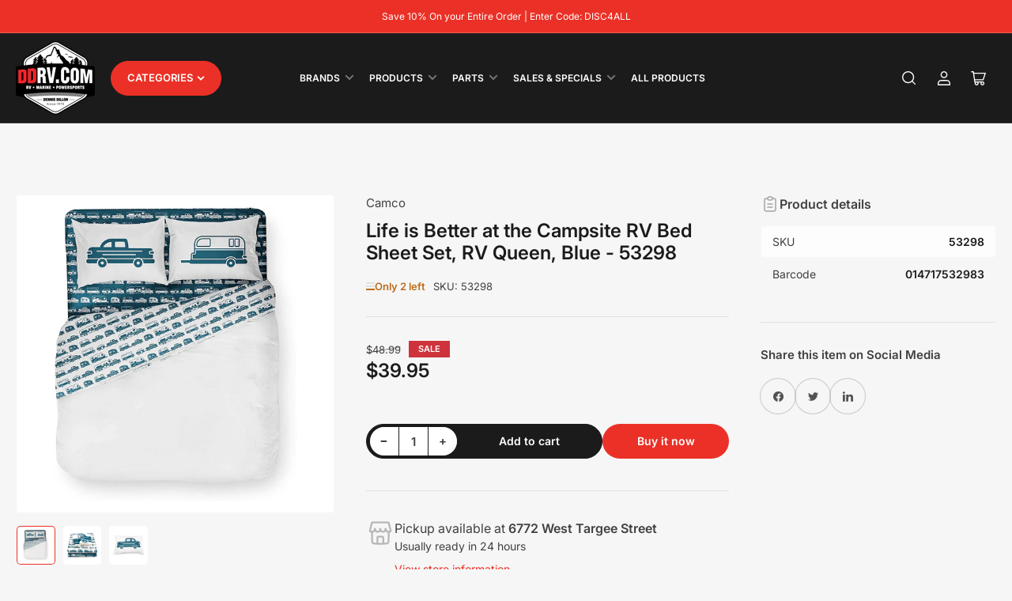

--- FILE ---
content_type: text/html; charset=utf-8
request_url: https://shop.ddrv.com/products/life-is-better-at-the-campsite-rv-bed-sheet-set-rv-queen-blue
body_size: 38454
content:
<!doctype html>
<html class="no-js" lang="en">
<head>
	<meta charset="utf-8">

	<title>
		Life is Better at the Campsite RV Bed Sheet Set, RV Queen, Blue - 5329
 &ndash; DDRV.com</title>

	
		<meta name="description" content="Show off your love of RVing with Camco&#39;s Life is Better at the Campsite RV Bed Sheet Set. Made for short RV Queen-size beds, the set includes: (1) fitted sheet (61-inches x 75-inches), (1) flat sheet (88-inches x 100-inches) and (2) pillow cases (20-inches x 30-inches) that are made of 100% polyester. The sheets featur">
	

	


<meta property="og:site_name" content="DDRV.com">
<meta property="og:url" content="https://shop.ddrv.com/products/life-is-better-at-the-campsite-rv-bed-sheet-set-rv-queen-blue">
<meta property="og:title" content="Life is Better at the Campsite RV Bed Sheet Set, RV Queen, Blue - 5329">
<meta property="og:type" content="product">
<meta property="og:description" content="Show off your love of RVing with Camco&#39;s Life is Better at the Campsite RV Bed Sheet Set. Made for short RV Queen-size beds, the set includes: (1) fitted sheet (61-inches x 75-inches), (1) flat sheet (88-inches x 100-inches) and (2) pillow cases (20-inches x 30-inches) that are made of 100% polyester. The sheets featur"><meta property="og:image" content="http://shop.ddrv.com/cdn/shop/products/53298g.jpg?v=1650992740">
	<meta property="og:image:secure_url" content="https://shop.ddrv.com/cdn/shop/products/53298g.jpg?v=1650992740">
	<meta property="og:image:width" content="2048">
	<meta property="og:image:height" content="2048"><meta property="og:price:amount" content="39.95">
	<meta property="og:price:currency" content="USD"><meta name="twitter:card" content="summary_large_image">
<meta name="twitter:title" content="Life is Better at the Campsite RV Bed Sheet Set, RV Queen, Blue - 5329">
<meta name="twitter:description" content="Show off your love of RVing with Camco&#39;s Life is Better at the Campsite RV Bed Sheet Set. Made for short RV Queen-size beds, the set includes: (1) fitted sheet (61-inches x 75-inches), (1) flat sheet (88-inches x 100-inches) and (2) pillow cases (20-inches x 30-inches) that are made of 100% polyester. The sheets featur">


	<meta name="viewport" content="width=device-width, initial-scale=1">
	<link rel="canonical" href="https://shop.ddrv.com/products/life-is-better-at-the-campsite-rv-bed-sheet-set-rv-queen-blue">

	<link rel="preconnect" href="//cdn.shopify.com" crossorigin>

	
		<link rel="preconnect" href="//fonts.shopifycdn.com" crossorigin>
	

	
	
		<link rel="preload" as="font" href="//shop.ddrv.com/cdn/fonts/inter/inter_n4.b2a3f24c19b4de56e8871f609e73ca7f6d2e2bb9.woff2" type="font/woff2" crossorigin>
	
	
		<link rel="preload" as="font" href="//shop.ddrv.com/cdn/fonts/inter/inter_n6.771af0474a71b3797eb38f3487d6fb79d43b6877.woff2" type="font/woff2" crossorigin>
	
	

	



<style data-shopify>
	@font-face {
  font-family: Inter;
  font-weight: 400;
  font-style: normal;
  font-display: swap;
  src: url("//shop.ddrv.com/cdn/fonts/inter/inter_n4.b2a3f24c19b4de56e8871f609e73ca7f6d2e2bb9.woff2") format("woff2"),
       url("//shop.ddrv.com/cdn/fonts/inter/inter_n4.af8052d517e0c9ffac7b814872cecc27ae1fa132.woff") format("woff");
}

	@font-face {
  font-family: Inter;
  font-weight: 700;
  font-style: normal;
  font-display: swap;
  src: url("//shop.ddrv.com/cdn/fonts/inter/inter_n7.02711e6b374660cfc7915d1afc1c204e633421e4.woff2") format("woff2"),
       url("//shop.ddrv.com/cdn/fonts/inter/inter_n7.6dab87426f6b8813070abd79972ceaf2f8d3b012.woff") format("woff");
}

	@font-face {
  font-family: Inter;
  font-weight: 400;
  font-style: italic;
  font-display: swap;
  src: url("//shop.ddrv.com/cdn/fonts/inter/inter_i4.feae1981dda792ab80d117249d9c7e0f1017e5b3.woff2") format("woff2"),
       url("//shop.ddrv.com/cdn/fonts/inter/inter_i4.62773b7113d5e5f02c71486623cf828884c85c6e.woff") format("woff");
}

	@font-face {
  font-family: Inter;
  font-weight: 700;
  font-style: italic;
  font-display: swap;
  src: url("//shop.ddrv.com/cdn/fonts/inter/inter_i7.b377bcd4cc0f160622a22d638ae7e2cd9b86ea4c.woff2") format("woff2"),
       url("//shop.ddrv.com/cdn/fonts/inter/inter_i7.7c69a6a34e3bb44fcf6f975857e13b9a9b25beb4.woff") format("woff");
}

	@font-face {
  font-family: Inter;
  font-weight: 600;
  font-style: normal;
  font-display: swap;
  src: url("//shop.ddrv.com/cdn/fonts/inter/inter_n6.771af0474a71b3797eb38f3487d6fb79d43b6877.woff2") format("woff2"),
       url("//shop.ddrv.com/cdn/fonts/inter/inter_n6.88c903d8f9e157d48b73b7777d0642925bcecde7.woff") format("woff");
}

	@font-face {
  font-family: Inter;
  font-weight: 700;
  font-style: normal;
  font-display: swap;
  src: url("//shop.ddrv.com/cdn/fonts/inter/inter_n7.02711e6b374660cfc7915d1afc1c204e633421e4.woff2") format("woff2"),
       url("//shop.ddrv.com/cdn/fonts/inter/inter_n7.6dab87426f6b8813070abd79972ceaf2f8d3b012.woff") format("woff");
}

	@font-face {
  font-family: Inter;
  font-weight: 600;
  font-style: italic;
  font-display: swap;
  src: url("//shop.ddrv.com/cdn/fonts/inter/inter_i6.3bbe0fe1c7ee4f282f9c2e296f3e4401a48cbe19.woff2") format("woff2"),
       url("//shop.ddrv.com/cdn/fonts/inter/inter_i6.8bea21f57a10d5416ddf685e2c91682ec237876d.woff") format("woff");
}

	@font-face {
  font-family: Inter;
  font-weight: 700;
  font-style: italic;
  font-display: swap;
  src: url("//shop.ddrv.com/cdn/fonts/inter/inter_i7.b377bcd4cc0f160622a22d638ae7e2cd9b86ea4c.woff2") format("woff2"),
       url("//shop.ddrv.com/cdn/fonts/inter/inter_i7.7c69a6a34e3bb44fcf6f975857e13b9a9b25beb4.woff") format("woff");
}

@font-face {
  font-family: Inter;
  font-weight: 600;
  font-style: normal;
  font-display: swap;
  src: url("//shop.ddrv.com/cdn/fonts/inter/inter_n6.771af0474a71b3797eb38f3487d6fb79d43b6877.woff2") format("woff2"),
       url("//shop.ddrv.com/cdn/fonts/inter/inter_n6.88c903d8f9e157d48b73b7777d0642925bcecde7.woff") format("woff");
}

:root {
		--page-width: 158rem;
		--spacing-base-1: 2rem;

		--grid-desktop-horizontal-spacing: 16px;
		--grid-desktop-vertical-spacing: 16px;
		--grid-mobile-horizontal-spacing: 10px;
		--grid-mobile-vertical-spacing: 10px;

		--border-radius-base: 5px;
		--buttons-radius: 30px;
		--inputs-radius: 5px;
		--inputs-border-width: 1px;
		--inputs-border-opacity: .2;

		--color-base-white: #fff;
		--color-product-review-star: #FFB800;
		--color-base-text: 64, 64, 64;
		--color-base-text-alt: 27, 27, 27;
		--color-base-border: 225, 225, 225;
		--color-base-background-1: 246, 246, 246;
		--color-base-background-2: 255, 255, 255;
		--color-base-accent-1: 235, 49, 39;
		--color-base-accent-1-text: 255, 255, 255;
		--color-base-accent-2: 27, 27, 27;
		--color-base-accent-2-text: 255, 255, 255;
		--color-base-accent-3: 42, 49, 81;
		--color-base-accent-3-text: 255, 255, 255;
		--color-button-disabled: #e1e1e1;
		--color-card-border: 246, 246, 246;

		
		--color-buttons-primary-background: 235, 49, 39;
		
		
		--color-buttons-primary-text: 255, 255, 255;
		
		
		--color-buttons-secondary-background: 27, 27, 27;
		
		
		--color-buttons-secondary-text: 255, 255, 255;
		

		--color-sale: rgba(206, 51, 60, 1.0);
		--color-sale-background: #f1c3c6;
		--color-error: rgba(188, 34, 34, 1.0);
		--color-error-background: #fcecec;
		--color-success: rgba(26, 127, 36, 1.0);
		--color-success-background: #eefcef;
		--color-warning: rgba(189, 107, 27, 1.0);
		--color-warning-background: #f8e1cb;
		--color-preorder: rgba(11, 108, 255, 1.0);
		--color-preorder-background: #d2e4ff;
		--color-backorder: rgba(26, 127, 36, 1.0);
		--color-backorder-background: #b3efb9;
		--color-price: 27, 27, 27, 1.0;
		--color-price-discounted: 64, 64, 64, 1.0;

		--font-body-family: Inter, sans-serif;
		--font-body-style: normal;
		--font-body-weight: 400;
		--font-bolder-weight: 600;

		--font-heading-family: Inter, sans-serif;
		--font-heading-style: normal;
		--font-heading-weight: 600;

		--font-body-scale: 1.0;
		--font-heading-scale: 1.0;
		--font-heading-spacing: 0.0em;
		--font-heading-transform: none;
		--font-product-price-scale: 1.0;
		--font-product-price-grid-scale: 1.0;

		--font-buttons-family: Inter,sans-serif;
		--font-buttons-transform: none;

		--font-badges-transform: uppercase;
	}
</style>


	<link href="//shop.ddrv.com/cdn/shop/t/48/assets/base.css?v=173855885907952512361736983570" rel="stylesheet" type="text/css" media="all" />

	<script src="//shop.ddrv.com/cdn/shop/t/48/assets/pubsub.js?v=10963920361515374691736983571" defer="defer"></script>
	<script src="//shop.ddrv.com/cdn/shop/t/48/assets/scripts.js?v=154929426123325970571736983570" defer="defer"></script>

	
		<link rel="icon" type="image/png" href="//shop.ddrv.com/cdn/shop/files/DDRV_150_px.png?crop=center&height=32&v=1727126743&width=32">
	

	<script>window.performance && window.performance.mark && window.performance.mark('shopify.content_for_header.start');</script><meta name="google-site-verification" content="DV13RAFUGNyfL_SAC-z68pzVFiYWzedNOG41vdncaI0">
<meta id="shopify-digital-wallet" name="shopify-digital-wallet" content="/61294444797/digital_wallets/dialog">
<meta name="shopify-checkout-api-token" content="327a6df3a78682663e865e0edb8e259e">
<link rel="alternate" type="application/json+oembed" href="https://shop.ddrv.com/products/life-is-better-at-the-campsite-rv-bed-sheet-set-rv-queen-blue.oembed">
<script async="async" src="/checkouts/internal/preloads.js?locale=en-US"></script>
<script id="apple-pay-shop-capabilities" type="application/json">{"shopId":61294444797,"countryCode":"US","currencyCode":"USD","merchantCapabilities":["supports3DS"],"merchantId":"gid:\/\/shopify\/Shop\/61294444797","merchantName":"DDRV.com","requiredBillingContactFields":["postalAddress","email"],"requiredShippingContactFields":["postalAddress","email"],"shippingType":"shipping","supportedNetworks":["visa","masterCard","amex","discover"],"total":{"type":"pending","label":"DDRV.com","amount":"1.00"},"shopifyPaymentsEnabled":true,"supportsSubscriptions":true}</script>
<script id="shopify-features" type="application/json">{"accessToken":"327a6df3a78682663e865e0edb8e259e","betas":["rich-media-storefront-analytics"],"domain":"shop.ddrv.com","predictiveSearch":true,"shopId":61294444797,"locale":"en"}</script>
<script>var Shopify = Shopify || {};
Shopify.shop = "ddrv-com.myshopify.com";
Shopify.locale = "en";
Shopify.currency = {"active":"USD","rate":"1.0"};
Shopify.country = "US";
Shopify.theme = {"name":"Maranello LIVE Vers 2.1x | 1-15-25","id":148185350397,"schema_name":"Maranello","schema_version":"2.1.0","theme_store_id":2186,"role":"main"};
Shopify.theme.handle = "null";
Shopify.theme.style = {"id":null,"handle":null};
Shopify.cdnHost = "shop.ddrv.com/cdn";
Shopify.routes = Shopify.routes || {};
Shopify.routes.root = "/";</script>
<script type="module">!function(o){(o.Shopify=o.Shopify||{}).modules=!0}(window);</script>
<script>!function(o){function n(){var o=[];function n(){o.push(Array.prototype.slice.apply(arguments))}return n.q=o,n}var t=o.Shopify=o.Shopify||{};t.loadFeatures=n(),t.autoloadFeatures=n()}(window);</script>
<script id="shop-js-analytics" type="application/json">{"pageType":"product"}</script>
<script defer="defer" async type="module" src="//shop.ddrv.com/cdn/shopifycloud/shop-js/modules/v2/client.init-shop-cart-sync_BT-GjEfc.en.esm.js"></script>
<script defer="defer" async type="module" src="//shop.ddrv.com/cdn/shopifycloud/shop-js/modules/v2/chunk.common_D58fp_Oc.esm.js"></script>
<script defer="defer" async type="module" src="//shop.ddrv.com/cdn/shopifycloud/shop-js/modules/v2/chunk.modal_xMitdFEc.esm.js"></script>
<script type="module">
  await import("//shop.ddrv.com/cdn/shopifycloud/shop-js/modules/v2/client.init-shop-cart-sync_BT-GjEfc.en.esm.js");
await import("//shop.ddrv.com/cdn/shopifycloud/shop-js/modules/v2/chunk.common_D58fp_Oc.esm.js");
await import("//shop.ddrv.com/cdn/shopifycloud/shop-js/modules/v2/chunk.modal_xMitdFEc.esm.js");

  window.Shopify.SignInWithShop?.initShopCartSync?.({"fedCMEnabled":true,"windoidEnabled":true});

</script>
<script>(function() {
  var isLoaded = false;
  function asyncLoad() {
    if (isLoaded) return;
    isLoaded = true;
    var urls = ["\/\/cdn.shopify.com\/proxy\/0df184e92db04acd1c9ef78804b3341371d6c9713c80af5e29405dc7a37913e2\/shopify-script-tags.s3.eu-west-1.amazonaws.com\/smartseo\/instantpage.js?shop=ddrv-com.myshopify.com\u0026sp-cache-control=cHVibGljLCBtYXgtYWdlPTkwMA"];
    for (var i = 0; i < urls.length; i++) {
      var s = document.createElement('script');
      s.type = 'text/javascript';
      s.async = true;
      s.src = urls[i];
      var x = document.getElementsByTagName('script')[0];
      x.parentNode.insertBefore(s, x);
    }
  };
  if(window.attachEvent) {
    window.attachEvent('onload', asyncLoad);
  } else {
    window.addEventListener('load', asyncLoad, false);
  }
})();</script>
<script id="__st">var __st={"a":61294444797,"offset":-25200,"reqid":"58a72c89-438f-4c05-b772-a24055023fac-1769350798","pageurl":"shop.ddrv.com\/products\/life-is-better-at-the-campsite-rv-bed-sheet-set-rv-queen-blue","u":"98140fd83dcd","p":"product","rtyp":"product","rid":7597059145981};</script>
<script>window.ShopifyPaypalV4VisibilityTracking = true;</script>
<script id="captcha-bootstrap">!function(){'use strict';const t='contact',e='account',n='new_comment',o=[[t,t],['blogs',n],['comments',n],[t,'customer']],c=[[e,'customer_login'],[e,'guest_login'],[e,'recover_customer_password'],[e,'create_customer']],r=t=>t.map((([t,e])=>`form[action*='/${t}']:not([data-nocaptcha='true']) input[name='form_type'][value='${e}']`)).join(','),a=t=>()=>t?[...document.querySelectorAll(t)].map((t=>t.form)):[];function s(){const t=[...o],e=r(t);return a(e)}const i='password',u='form_key',d=['recaptcha-v3-token','g-recaptcha-response','h-captcha-response',i],f=()=>{try{return window.sessionStorage}catch{return}},m='__shopify_v',_=t=>t.elements[u];function p(t,e,n=!1){try{const o=window.sessionStorage,c=JSON.parse(o.getItem(e)),{data:r}=function(t){const{data:e,action:n}=t;return t[m]||n?{data:e,action:n}:{data:t,action:n}}(c);for(const[e,n]of Object.entries(r))t.elements[e]&&(t.elements[e].value=n);n&&o.removeItem(e)}catch(o){console.error('form repopulation failed',{error:o})}}const l='form_type',E='cptcha';function T(t){t.dataset[E]=!0}const w=window,h=w.document,L='Shopify',v='ce_forms',y='captcha';let A=!1;((t,e)=>{const n=(g='f06e6c50-85a8-45c8-87d0-21a2b65856fe',I='https://cdn.shopify.com/shopifycloud/storefront-forms-hcaptcha/ce_storefront_forms_captcha_hcaptcha.v1.5.2.iife.js',D={infoText:'Protected by hCaptcha',privacyText:'Privacy',termsText:'Terms'},(t,e,n)=>{const o=w[L][v],c=o.bindForm;if(c)return c(t,g,e,D).then(n);var r;o.q.push([[t,g,e,D],n]),r=I,A||(h.body.append(Object.assign(h.createElement('script'),{id:'captcha-provider',async:!0,src:r})),A=!0)});var g,I,D;w[L]=w[L]||{},w[L][v]=w[L][v]||{},w[L][v].q=[],w[L][y]=w[L][y]||{},w[L][y].protect=function(t,e){n(t,void 0,e),T(t)},Object.freeze(w[L][y]),function(t,e,n,w,h,L){const[v,y,A,g]=function(t,e,n){const i=e?o:[],u=t?c:[],d=[...i,...u],f=r(d),m=r(i),_=r(d.filter((([t,e])=>n.includes(e))));return[a(f),a(m),a(_),s()]}(w,h,L),I=t=>{const e=t.target;return e instanceof HTMLFormElement?e:e&&e.form},D=t=>v().includes(t);t.addEventListener('submit',(t=>{const e=I(t);if(!e)return;const n=D(e)&&!e.dataset.hcaptchaBound&&!e.dataset.recaptchaBound,o=_(e),c=g().includes(e)&&(!o||!o.value);(n||c)&&t.preventDefault(),c&&!n&&(function(t){try{if(!f())return;!function(t){const e=f();if(!e)return;const n=_(t);if(!n)return;const o=n.value;o&&e.removeItem(o)}(t);const e=Array.from(Array(32),(()=>Math.random().toString(36)[2])).join('');!function(t,e){_(t)||t.append(Object.assign(document.createElement('input'),{type:'hidden',name:u})),t.elements[u].value=e}(t,e),function(t,e){const n=f();if(!n)return;const o=[...t.querySelectorAll(`input[type='${i}']`)].map((({name:t})=>t)),c=[...d,...o],r={};for(const[a,s]of new FormData(t).entries())c.includes(a)||(r[a]=s);n.setItem(e,JSON.stringify({[m]:1,action:t.action,data:r}))}(t,e)}catch(e){console.error('failed to persist form',e)}}(e),e.submit())}));const S=(t,e)=>{t&&!t.dataset[E]&&(n(t,e.some((e=>e===t))),T(t))};for(const o of['focusin','change'])t.addEventListener(o,(t=>{const e=I(t);D(e)&&S(e,y())}));const B=e.get('form_key'),M=e.get(l),P=B&&M;t.addEventListener('DOMContentLoaded',(()=>{const t=y();if(P)for(const e of t)e.elements[l].value===M&&p(e,B);[...new Set([...A(),...v().filter((t=>'true'===t.dataset.shopifyCaptcha))])].forEach((e=>S(e,t)))}))}(h,new URLSearchParams(w.location.search),n,t,e,['guest_login'])})(!0,!0)}();</script>
<script integrity="sha256-4kQ18oKyAcykRKYeNunJcIwy7WH5gtpwJnB7kiuLZ1E=" data-source-attribution="shopify.loadfeatures" defer="defer" src="//shop.ddrv.com/cdn/shopifycloud/storefront/assets/storefront/load_feature-a0a9edcb.js" crossorigin="anonymous"></script>
<script data-source-attribution="shopify.dynamic_checkout.dynamic.init">var Shopify=Shopify||{};Shopify.PaymentButton=Shopify.PaymentButton||{isStorefrontPortableWallets:!0,init:function(){window.Shopify.PaymentButton.init=function(){};var t=document.createElement("script");t.src="https://shop.ddrv.com/cdn/shopifycloud/portable-wallets/latest/portable-wallets.en.js",t.type="module",document.head.appendChild(t)}};
</script>
<script data-source-attribution="shopify.dynamic_checkout.buyer_consent">
  function portableWalletsHideBuyerConsent(e){var t=document.getElementById("shopify-buyer-consent"),n=document.getElementById("shopify-subscription-policy-button");t&&n&&(t.classList.add("hidden"),t.setAttribute("aria-hidden","true"),n.removeEventListener("click",e))}function portableWalletsShowBuyerConsent(e){var t=document.getElementById("shopify-buyer-consent"),n=document.getElementById("shopify-subscription-policy-button");t&&n&&(t.classList.remove("hidden"),t.removeAttribute("aria-hidden"),n.addEventListener("click",e))}window.Shopify?.PaymentButton&&(window.Shopify.PaymentButton.hideBuyerConsent=portableWalletsHideBuyerConsent,window.Shopify.PaymentButton.showBuyerConsent=portableWalletsShowBuyerConsent);
</script>
<script>
  function portableWalletsCleanup(e){e&&e.src&&console.error("Failed to load portable wallets script "+e.src);var t=document.querySelectorAll("shopify-accelerated-checkout .shopify-payment-button__skeleton, shopify-accelerated-checkout-cart .wallet-cart-button__skeleton"),e=document.getElementById("shopify-buyer-consent");for(let e=0;e<t.length;e++)t[e].remove();e&&e.remove()}function portableWalletsNotLoadedAsModule(e){e instanceof ErrorEvent&&"string"==typeof e.message&&e.message.includes("import.meta")&&"string"==typeof e.filename&&e.filename.includes("portable-wallets")&&(window.removeEventListener("error",portableWalletsNotLoadedAsModule),window.Shopify.PaymentButton.failedToLoad=e,"loading"===document.readyState?document.addEventListener("DOMContentLoaded",window.Shopify.PaymentButton.init):window.Shopify.PaymentButton.init())}window.addEventListener("error",portableWalletsNotLoadedAsModule);
</script>

<script type="module" src="https://shop.ddrv.com/cdn/shopifycloud/portable-wallets/latest/portable-wallets.en.js" onError="portableWalletsCleanup(this)" crossorigin="anonymous"></script>
<script nomodule>
  document.addEventListener("DOMContentLoaded", portableWalletsCleanup);
</script>

<script id='scb4127' type='text/javascript' async='' src='https://shop.ddrv.com/cdn/shopifycloud/privacy-banner/storefront-banner.js'></script><link id="shopify-accelerated-checkout-styles" rel="stylesheet" media="screen" href="https://shop.ddrv.com/cdn/shopifycloud/portable-wallets/latest/accelerated-checkout-backwards-compat.css" crossorigin="anonymous">
<style id="shopify-accelerated-checkout-cart">
        #shopify-buyer-consent {
  margin-top: 1em;
  display: inline-block;
  width: 100%;
}

#shopify-buyer-consent.hidden {
  display: none;
}

#shopify-subscription-policy-button {
  background: none;
  border: none;
  padding: 0;
  text-decoration: underline;
  font-size: inherit;
  cursor: pointer;
}

#shopify-subscription-policy-button::before {
  box-shadow: none;
}

      </style>

<script>window.performance && window.performance.mark && window.performance.mark('shopify.content_for_header.end');</script>

	<script>
		document.documentElement.className = document.documentElement.className.replace('no-js', 'js');
		if (Shopify.designMode) {
			document.documentElement.classList.add('shopify-design-mode');
		}
	</script><link href="https://monorail-edge.shopifysvc.com" rel="dns-prefetch">
<script>(function(){if ("sendBeacon" in navigator && "performance" in window) {try {var session_token_from_headers = performance.getEntriesByType('navigation')[0].serverTiming.find(x => x.name == '_s').description;} catch {var session_token_from_headers = undefined;}var session_cookie_matches = document.cookie.match(/_shopify_s=([^;]*)/);var session_token_from_cookie = session_cookie_matches && session_cookie_matches.length === 2 ? session_cookie_matches[1] : "";var session_token = session_token_from_headers || session_token_from_cookie || "";function handle_abandonment_event(e) {var entries = performance.getEntries().filter(function(entry) {return /monorail-edge.shopifysvc.com/.test(entry.name);});if (!window.abandonment_tracked && entries.length === 0) {window.abandonment_tracked = true;var currentMs = Date.now();var navigation_start = performance.timing.navigationStart;var payload = {shop_id: 61294444797,url: window.location.href,navigation_start,duration: currentMs - navigation_start,session_token,page_type: "product"};window.navigator.sendBeacon("https://monorail-edge.shopifysvc.com/v1/produce", JSON.stringify({schema_id: "online_store_buyer_site_abandonment/1.1",payload: payload,metadata: {event_created_at_ms: currentMs,event_sent_at_ms: currentMs}}));}}window.addEventListener('pagehide', handle_abandonment_event);}}());</script>
<script id="web-pixels-manager-setup">(function e(e,d,r,n,o){if(void 0===o&&(o={}),!Boolean(null===(a=null===(i=window.Shopify)||void 0===i?void 0:i.analytics)||void 0===a?void 0:a.replayQueue)){var i,a;window.Shopify=window.Shopify||{};var t=window.Shopify;t.analytics=t.analytics||{};var s=t.analytics;s.replayQueue=[],s.publish=function(e,d,r){return s.replayQueue.push([e,d,r]),!0};try{self.performance.mark("wpm:start")}catch(e){}var l=function(){var e={modern:/Edge?\/(1{2}[4-9]|1[2-9]\d|[2-9]\d{2}|\d{4,})\.\d+(\.\d+|)|Firefox\/(1{2}[4-9]|1[2-9]\d|[2-9]\d{2}|\d{4,})\.\d+(\.\d+|)|Chrom(ium|e)\/(9{2}|\d{3,})\.\d+(\.\d+|)|(Maci|X1{2}).+ Version\/(15\.\d+|(1[6-9]|[2-9]\d|\d{3,})\.\d+)([,.]\d+|)( \(\w+\)|)( Mobile\/\w+|) Safari\/|Chrome.+OPR\/(9{2}|\d{3,})\.\d+\.\d+|(CPU[ +]OS|iPhone[ +]OS|CPU[ +]iPhone|CPU IPhone OS|CPU iPad OS)[ +]+(15[._]\d+|(1[6-9]|[2-9]\d|\d{3,})[._]\d+)([._]\d+|)|Android:?[ /-](13[3-9]|1[4-9]\d|[2-9]\d{2}|\d{4,})(\.\d+|)(\.\d+|)|Android.+Firefox\/(13[5-9]|1[4-9]\d|[2-9]\d{2}|\d{4,})\.\d+(\.\d+|)|Android.+Chrom(ium|e)\/(13[3-9]|1[4-9]\d|[2-9]\d{2}|\d{4,})\.\d+(\.\d+|)|SamsungBrowser\/([2-9]\d|\d{3,})\.\d+/,legacy:/Edge?\/(1[6-9]|[2-9]\d|\d{3,})\.\d+(\.\d+|)|Firefox\/(5[4-9]|[6-9]\d|\d{3,})\.\d+(\.\d+|)|Chrom(ium|e)\/(5[1-9]|[6-9]\d|\d{3,})\.\d+(\.\d+|)([\d.]+$|.*Safari\/(?![\d.]+ Edge\/[\d.]+$))|(Maci|X1{2}).+ Version\/(10\.\d+|(1[1-9]|[2-9]\d|\d{3,})\.\d+)([,.]\d+|)( \(\w+\)|)( Mobile\/\w+|) Safari\/|Chrome.+OPR\/(3[89]|[4-9]\d|\d{3,})\.\d+\.\d+|(CPU[ +]OS|iPhone[ +]OS|CPU[ +]iPhone|CPU IPhone OS|CPU iPad OS)[ +]+(10[._]\d+|(1[1-9]|[2-9]\d|\d{3,})[._]\d+)([._]\d+|)|Android:?[ /-](13[3-9]|1[4-9]\d|[2-9]\d{2}|\d{4,})(\.\d+|)(\.\d+|)|Mobile Safari.+OPR\/([89]\d|\d{3,})\.\d+\.\d+|Android.+Firefox\/(13[5-9]|1[4-9]\d|[2-9]\d{2}|\d{4,})\.\d+(\.\d+|)|Android.+Chrom(ium|e)\/(13[3-9]|1[4-9]\d|[2-9]\d{2}|\d{4,})\.\d+(\.\d+|)|Android.+(UC? ?Browser|UCWEB|U3)[ /]?(15\.([5-9]|\d{2,})|(1[6-9]|[2-9]\d|\d{3,})\.\d+)\.\d+|SamsungBrowser\/(5\.\d+|([6-9]|\d{2,})\.\d+)|Android.+MQ{2}Browser\/(14(\.(9|\d{2,})|)|(1[5-9]|[2-9]\d|\d{3,})(\.\d+|))(\.\d+|)|K[Aa][Ii]OS\/(3\.\d+|([4-9]|\d{2,})\.\d+)(\.\d+|)/},d=e.modern,r=e.legacy,n=navigator.userAgent;return n.match(d)?"modern":n.match(r)?"legacy":"unknown"}(),u="modern"===l?"modern":"legacy",c=(null!=n?n:{modern:"",legacy:""})[u],f=function(e){return[e.baseUrl,"/wpm","/b",e.hashVersion,"modern"===e.buildTarget?"m":"l",".js"].join("")}({baseUrl:d,hashVersion:r,buildTarget:u}),m=function(e){var d=e.version,r=e.bundleTarget,n=e.surface,o=e.pageUrl,i=e.monorailEndpoint;return{emit:function(e){var a=e.status,t=e.errorMsg,s=(new Date).getTime(),l=JSON.stringify({metadata:{event_sent_at_ms:s},events:[{schema_id:"web_pixels_manager_load/3.1",payload:{version:d,bundle_target:r,page_url:o,status:a,surface:n,error_msg:t},metadata:{event_created_at_ms:s}}]});if(!i)return console&&console.warn&&console.warn("[Web Pixels Manager] No Monorail endpoint provided, skipping logging."),!1;try{return self.navigator.sendBeacon.bind(self.navigator)(i,l)}catch(e){}var u=new XMLHttpRequest;try{return u.open("POST",i,!0),u.setRequestHeader("Content-Type","text/plain"),u.send(l),!0}catch(e){return console&&console.warn&&console.warn("[Web Pixels Manager] Got an unhandled error while logging to Monorail."),!1}}}}({version:r,bundleTarget:l,surface:e.surface,pageUrl:self.location.href,monorailEndpoint:e.monorailEndpoint});try{o.browserTarget=l,function(e){var d=e.src,r=e.async,n=void 0===r||r,o=e.onload,i=e.onerror,a=e.sri,t=e.scriptDataAttributes,s=void 0===t?{}:t,l=document.createElement("script"),u=document.querySelector("head"),c=document.querySelector("body");if(l.async=n,l.src=d,a&&(l.integrity=a,l.crossOrigin="anonymous"),s)for(var f in s)if(Object.prototype.hasOwnProperty.call(s,f))try{l.dataset[f]=s[f]}catch(e){}if(o&&l.addEventListener("load",o),i&&l.addEventListener("error",i),u)u.appendChild(l);else{if(!c)throw new Error("Did not find a head or body element to append the script");c.appendChild(l)}}({src:f,async:!0,onload:function(){if(!function(){var e,d;return Boolean(null===(d=null===(e=window.Shopify)||void 0===e?void 0:e.analytics)||void 0===d?void 0:d.initialized)}()){var d=window.webPixelsManager.init(e)||void 0;if(d){var r=window.Shopify.analytics;r.replayQueue.forEach((function(e){var r=e[0],n=e[1],o=e[2];d.publishCustomEvent(r,n,o)})),r.replayQueue=[],r.publish=d.publishCustomEvent,r.visitor=d.visitor,r.initialized=!0}}},onerror:function(){return m.emit({status:"failed",errorMsg:"".concat(f," has failed to load")})},sri:function(e){var d=/^sha384-[A-Za-z0-9+/=]+$/;return"string"==typeof e&&d.test(e)}(c)?c:"",scriptDataAttributes:o}),m.emit({status:"loading"})}catch(e){m.emit({status:"failed",errorMsg:(null==e?void 0:e.message)||"Unknown error"})}}})({shopId: 61294444797,storefrontBaseUrl: "https://shop.ddrv.com",extensionsBaseUrl: "https://extensions.shopifycdn.com/cdn/shopifycloud/web-pixels-manager",monorailEndpoint: "https://monorail-edge.shopifysvc.com/unstable/produce_batch",surface: "storefront-renderer",enabledBetaFlags: ["2dca8a86"],webPixelsConfigList: [{"id":"556237053","configuration":"{\"config\":\"{\\\"pixel_id\\\":\\\"GT-K8K33N3K\\\",\\\"target_country\\\":\\\"US\\\",\\\"gtag_events\\\":[{\\\"type\\\":\\\"purchase\\\",\\\"action_label\\\":\\\"MC-PVRM7YZBDY\\\"},{\\\"type\\\":\\\"page_view\\\",\\\"action_label\\\":\\\"MC-PVRM7YZBDY\\\"},{\\\"type\\\":\\\"view_item\\\",\\\"action_label\\\":\\\"MC-PVRM7YZBDY\\\"}],\\\"enable_monitoring_mode\\\":false}\"}","eventPayloadVersion":"v1","runtimeContext":"OPEN","scriptVersion":"b2a88bafab3e21179ed38636efcd8a93","type":"APP","apiClientId":1780363,"privacyPurposes":[],"dataSharingAdjustments":{"protectedCustomerApprovalScopes":["read_customer_address","read_customer_email","read_customer_name","read_customer_personal_data","read_customer_phone"]}},{"id":"239599869","configuration":"{\"pixel_id\":\"1123694525463773\",\"pixel_type\":\"facebook_pixel\",\"metaapp_system_user_token\":\"-\"}","eventPayloadVersion":"v1","runtimeContext":"OPEN","scriptVersion":"ca16bc87fe92b6042fbaa3acc2fbdaa6","type":"APP","apiClientId":2329312,"privacyPurposes":["ANALYTICS","MARKETING","SALE_OF_DATA"],"dataSharingAdjustments":{"protectedCustomerApprovalScopes":["read_customer_address","read_customer_email","read_customer_name","read_customer_personal_data","read_customer_phone"]}},{"id":"shopify-app-pixel","configuration":"{}","eventPayloadVersion":"v1","runtimeContext":"STRICT","scriptVersion":"0450","apiClientId":"shopify-pixel","type":"APP","privacyPurposes":["ANALYTICS","MARKETING"]},{"id":"shopify-custom-pixel","eventPayloadVersion":"v1","runtimeContext":"LAX","scriptVersion":"0450","apiClientId":"shopify-pixel","type":"CUSTOM","privacyPurposes":["ANALYTICS","MARKETING"]}],isMerchantRequest: false,initData: {"shop":{"name":"DDRV.com","paymentSettings":{"currencyCode":"USD"},"myshopifyDomain":"ddrv-com.myshopify.com","countryCode":"US","storefrontUrl":"https:\/\/shop.ddrv.com"},"customer":null,"cart":null,"checkout":null,"productVariants":[{"price":{"amount":39.95,"currencyCode":"USD"},"product":{"title":"Life is Better at the Campsite RV Bed Sheet Set, RV Queen, Blue - 53298","vendor":"Camco","id":"7597059145981","untranslatedTitle":"Life is Better at the Campsite RV Bed Sheet Set, RV Queen, Blue - 53298","url":"\/products\/life-is-better-at-the-campsite-rv-bed-sheet-set-rv-queen-blue","type":"Bed Sheets"},"id":"42541352321277","image":{"src":"\/\/shop.ddrv.com\/cdn\/shop\/products\/53298g.jpg?v=1650992740"},"sku":"53298","title":"Default Title","untranslatedTitle":"Default Title"}],"purchasingCompany":null},},"https://shop.ddrv.com/cdn","fcfee988w5aeb613cpc8e4bc33m6693e112",{"modern":"","legacy":""},{"shopId":"61294444797","storefrontBaseUrl":"https:\/\/shop.ddrv.com","extensionBaseUrl":"https:\/\/extensions.shopifycdn.com\/cdn\/shopifycloud\/web-pixels-manager","surface":"storefront-renderer","enabledBetaFlags":"[\"2dca8a86\"]","isMerchantRequest":"false","hashVersion":"fcfee988w5aeb613cpc8e4bc33m6693e112","publish":"custom","events":"[[\"page_viewed\",{}],[\"product_viewed\",{\"productVariant\":{\"price\":{\"amount\":39.95,\"currencyCode\":\"USD\"},\"product\":{\"title\":\"Life is Better at the Campsite RV Bed Sheet Set, RV Queen, Blue - 53298\",\"vendor\":\"Camco\",\"id\":\"7597059145981\",\"untranslatedTitle\":\"Life is Better at the Campsite RV Bed Sheet Set, RV Queen, Blue - 53298\",\"url\":\"\/products\/life-is-better-at-the-campsite-rv-bed-sheet-set-rv-queen-blue\",\"type\":\"Bed Sheets\"},\"id\":\"42541352321277\",\"image\":{\"src\":\"\/\/shop.ddrv.com\/cdn\/shop\/products\/53298g.jpg?v=1650992740\"},\"sku\":\"53298\",\"title\":\"Default Title\",\"untranslatedTitle\":\"Default Title\"}}]]"});</script><script>
  window.ShopifyAnalytics = window.ShopifyAnalytics || {};
  window.ShopifyAnalytics.meta = window.ShopifyAnalytics.meta || {};
  window.ShopifyAnalytics.meta.currency = 'USD';
  var meta = {"product":{"id":7597059145981,"gid":"gid:\/\/shopify\/Product\/7597059145981","vendor":"Camco","type":"Bed Sheets","handle":"life-is-better-at-the-campsite-rv-bed-sheet-set-rv-queen-blue","variants":[{"id":42541352321277,"price":3995,"name":"Life is Better at the Campsite RV Bed Sheet Set, RV Queen, Blue - 53298","public_title":null,"sku":"53298"}],"remote":false},"page":{"pageType":"product","resourceType":"product","resourceId":7597059145981,"requestId":"58a72c89-438f-4c05-b772-a24055023fac-1769350798"}};
  for (var attr in meta) {
    window.ShopifyAnalytics.meta[attr] = meta[attr];
  }
</script>
<script class="analytics">
  (function () {
    var customDocumentWrite = function(content) {
      var jquery = null;

      if (window.jQuery) {
        jquery = window.jQuery;
      } else if (window.Checkout && window.Checkout.$) {
        jquery = window.Checkout.$;
      }

      if (jquery) {
        jquery('body').append(content);
      }
    };

    var hasLoggedConversion = function(token) {
      if (token) {
        return document.cookie.indexOf('loggedConversion=' + token) !== -1;
      }
      return false;
    }

    var setCookieIfConversion = function(token) {
      if (token) {
        var twoMonthsFromNow = new Date(Date.now());
        twoMonthsFromNow.setMonth(twoMonthsFromNow.getMonth() + 2);

        document.cookie = 'loggedConversion=' + token + '; expires=' + twoMonthsFromNow;
      }
    }

    var trekkie = window.ShopifyAnalytics.lib = window.trekkie = window.trekkie || [];
    if (trekkie.integrations) {
      return;
    }
    trekkie.methods = [
      'identify',
      'page',
      'ready',
      'track',
      'trackForm',
      'trackLink'
    ];
    trekkie.factory = function(method) {
      return function() {
        var args = Array.prototype.slice.call(arguments);
        args.unshift(method);
        trekkie.push(args);
        return trekkie;
      };
    };
    for (var i = 0; i < trekkie.methods.length; i++) {
      var key = trekkie.methods[i];
      trekkie[key] = trekkie.factory(key);
    }
    trekkie.load = function(config) {
      trekkie.config = config || {};
      trekkie.config.initialDocumentCookie = document.cookie;
      var first = document.getElementsByTagName('script')[0];
      var script = document.createElement('script');
      script.type = 'text/javascript';
      script.onerror = function(e) {
        var scriptFallback = document.createElement('script');
        scriptFallback.type = 'text/javascript';
        scriptFallback.onerror = function(error) {
                var Monorail = {
      produce: function produce(monorailDomain, schemaId, payload) {
        var currentMs = new Date().getTime();
        var event = {
          schema_id: schemaId,
          payload: payload,
          metadata: {
            event_created_at_ms: currentMs,
            event_sent_at_ms: currentMs
          }
        };
        return Monorail.sendRequest("https://" + monorailDomain + "/v1/produce", JSON.stringify(event));
      },
      sendRequest: function sendRequest(endpointUrl, payload) {
        // Try the sendBeacon API
        if (window && window.navigator && typeof window.navigator.sendBeacon === 'function' && typeof window.Blob === 'function' && !Monorail.isIos12()) {
          var blobData = new window.Blob([payload], {
            type: 'text/plain'
          });

          if (window.navigator.sendBeacon(endpointUrl, blobData)) {
            return true;
          } // sendBeacon was not successful

        } // XHR beacon

        var xhr = new XMLHttpRequest();

        try {
          xhr.open('POST', endpointUrl);
          xhr.setRequestHeader('Content-Type', 'text/plain');
          xhr.send(payload);
        } catch (e) {
          console.log(e);
        }

        return false;
      },
      isIos12: function isIos12() {
        return window.navigator.userAgent.lastIndexOf('iPhone; CPU iPhone OS 12_') !== -1 || window.navigator.userAgent.lastIndexOf('iPad; CPU OS 12_') !== -1;
      }
    };
    Monorail.produce('monorail-edge.shopifysvc.com',
      'trekkie_storefront_load_errors/1.1',
      {shop_id: 61294444797,
      theme_id: 148185350397,
      app_name: "storefront",
      context_url: window.location.href,
      source_url: "//shop.ddrv.com/cdn/s/trekkie.storefront.8d95595f799fbf7e1d32231b9a28fd43b70c67d3.min.js"});

        };
        scriptFallback.async = true;
        scriptFallback.src = '//shop.ddrv.com/cdn/s/trekkie.storefront.8d95595f799fbf7e1d32231b9a28fd43b70c67d3.min.js';
        first.parentNode.insertBefore(scriptFallback, first);
      };
      script.async = true;
      script.src = '//shop.ddrv.com/cdn/s/trekkie.storefront.8d95595f799fbf7e1d32231b9a28fd43b70c67d3.min.js';
      first.parentNode.insertBefore(script, first);
    };
    trekkie.load(
      {"Trekkie":{"appName":"storefront","development":false,"defaultAttributes":{"shopId":61294444797,"isMerchantRequest":null,"themeId":148185350397,"themeCityHash":"15005299239764822995","contentLanguage":"en","currency":"USD","eventMetadataId":"5279162a-a5dd-4940-a33b-dfe5ef0d40d6"},"isServerSideCookieWritingEnabled":true,"monorailRegion":"shop_domain","enabledBetaFlags":["65f19447"]},"Session Attribution":{},"S2S":{"facebookCapiEnabled":true,"source":"trekkie-storefront-renderer","apiClientId":580111}}
    );

    var loaded = false;
    trekkie.ready(function() {
      if (loaded) return;
      loaded = true;

      window.ShopifyAnalytics.lib = window.trekkie;

      var originalDocumentWrite = document.write;
      document.write = customDocumentWrite;
      try { window.ShopifyAnalytics.merchantGoogleAnalytics.call(this); } catch(error) {};
      document.write = originalDocumentWrite;

      window.ShopifyAnalytics.lib.page(null,{"pageType":"product","resourceType":"product","resourceId":7597059145981,"requestId":"58a72c89-438f-4c05-b772-a24055023fac-1769350798","shopifyEmitted":true});

      var match = window.location.pathname.match(/checkouts\/(.+)\/(thank_you|post_purchase)/)
      var token = match? match[1]: undefined;
      if (!hasLoggedConversion(token)) {
        setCookieIfConversion(token);
        window.ShopifyAnalytics.lib.track("Viewed Product",{"currency":"USD","variantId":42541352321277,"productId":7597059145981,"productGid":"gid:\/\/shopify\/Product\/7597059145981","name":"Life is Better at the Campsite RV Bed Sheet Set, RV Queen, Blue - 53298","price":"39.95","sku":"53298","brand":"Camco","variant":null,"category":"Bed Sheets","nonInteraction":true,"remote":false},undefined,undefined,{"shopifyEmitted":true});
      window.ShopifyAnalytics.lib.track("monorail:\/\/trekkie_storefront_viewed_product\/1.1",{"currency":"USD","variantId":42541352321277,"productId":7597059145981,"productGid":"gid:\/\/shopify\/Product\/7597059145981","name":"Life is Better at the Campsite RV Bed Sheet Set, RV Queen, Blue - 53298","price":"39.95","sku":"53298","brand":"Camco","variant":null,"category":"Bed Sheets","nonInteraction":true,"remote":false,"referer":"https:\/\/shop.ddrv.com\/products\/life-is-better-at-the-campsite-rv-bed-sheet-set-rv-queen-blue"});
      }
    });


        var eventsListenerScript = document.createElement('script');
        eventsListenerScript.async = true;
        eventsListenerScript.src = "//shop.ddrv.com/cdn/shopifycloud/storefront/assets/shop_events_listener-3da45d37.js";
        document.getElementsByTagName('head')[0].appendChild(eventsListenerScript);

})();</script>
<script
  defer
  src="https://shop.ddrv.com/cdn/shopifycloud/perf-kit/shopify-perf-kit-3.0.4.min.js"
  data-application="storefront-renderer"
  data-shop-id="61294444797"
  data-render-region="gcp-us-east1"
  data-page-type="product"
  data-theme-instance-id="148185350397"
  data-theme-name="Maranello"
  data-theme-version="2.1.0"
  data-monorail-region="shop_domain"
  data-resource-timing-sampling-rate="10"
  data-shs="true"
  data-shs-beacon="true"
  data-shs-export-with-fetch="true"
  data-shs-logs-sample-rate="1"
  data-shs-beacon-endpoint="https://shop.ddrv.com/api/collect"
></script>
</head>

<body class="template-product setting-buttons-solid setting-buttons-size-md ">

<a class="skip-link visually-hidden visually-hidden-focusable" href="#MainContent">Skip to the content</a>

<!-- BEGIN sections: header-group -->
<div id="shopify-section-sections--19030825042173__announcement-bar" class="shopify-section shopify-section-group-header-group"><style>
	@media (min-width: 990px) {
		.announcement-bar {
			padding-top: 1.3rem;
			padding-bottom: 1.3rem;
		}
	}
</style><div class="announcement-bar-wrapper color-accent-1 ">
		<div class="container">
			<div class="announcement-bar announcement-bar-single-col">
				<div class="announcement-bar-left">Save 10% On your Entire Order | Enter Code: DISC4ALL
</div>

				<div class="announcement-bar-right">
				</div>
			</div>
		</div>
	</div>
</div><div id="shopify-section-sections--19030825042173__header" class="shopify-section shopify-section-group-header-group section-header">
<link rel="stylesheet" href="//shop.ddrv.com/cdn/shop/t/48/assets/component-predictive-search.css?v=56421870516403089281736983570" media="print" onload="this.media='all'">
	<link rel="stylesheet" href="//shop.ddrv.com/cdn/shop/t/48/assets/component-price.css?v=163437878017437801011736983570" media="print" onload="this.media='all'"><script src="//shop.ddrv.com/cdn/shop/t/48/assets/sticky-header.js?v=14377786938084246031736983570" defer="defer"></script>


	<script src="//shop.ddrv.com/cdn/shop/t/48/assets/product-form.js?v=124078200213890158591736983569" defer="defer"></script><script src="//shop.ddrv.com/cdn/shop/t/48/assets/details-disclosure.js?v=116361580658314002461736983570" defer="defer"></script>
<script>
	window.shopUrl = 'https://shop.ddrv.com';
	window.requestShopUrl = 'https://shop.ddrv.com';

	window.routes = {
		cart_url: '/cart',
		cart_add_url: '/cart/add',
		cart_change_url: '/cart/change',
		cart_update_url: '/cart/update',
		predictive_search_url: '/search/suggest',
		all_products_url: '/collections/all',
		search_url: '/search'
	};

	window.accessibilityStrings = {
		shareSuccess: `Link copied to clipboard`
	};

	window.cartStrings = {
		error: `There was an error while updating your cart. Please try again.`,
		quantityError: `You can only add [quantity] of this item to your cart.`
	};

	window.variantStrings = {
		outOfStock: `Out of stock`,inStock: `In stock`,alwaysInStock: `In stock`,
		numberLeft: `Only [quantity] left`,
		numberAvailable: `[quantity] items available`,
		addToCart: `Add to cart`,
		unavailable: `Unavailable`
	};

	window.themeSettings = {
		showItemsInStock: false,
		redirectToCart: false
	};

	window.productsStrings = {
		facetsShowMore: `Show More`,
		facetsShowLess: `Show Less`
	};

	window.recentlyViewedStrings = {
		currentLanguage: `en`,
		lessThanMinute: `A moment ago`,
		justNow: `Just now`,
		remove: `Dismiss`,
	};

	window.productGridStrings = {
		hideFilters: `Hide filters`,
		showFilters: `Show filters`,
	}
</script>



<style>
	.header {
		--main-navigation-font-size: 12px;
	}

	.header-heading img {
		width: 100px;
	}

	@media (min-width: 750px) {
		.header-heading img {
			max-width: 100px;
		}
	}

	@media (min-width: 990px) {
		
			.head-row-main {
				padding-top: 0;
				padding-bottom: 0;
			}

			.navigation-main > .navigation-item {
				padding-top: 2.5rem;
				padding-bottom: 2.5rem;
			}
		
	}
</style>

<svg class="visually-hidden">
	<linearGradient id="rating-star-gradient-half">
		<stop offset="50%" stop-color="var(--color-product-review-star)" />
		<stop offset="50%" stop-color="rgba(var(--color-foreground), .5)" stop-opacity="0.5" />
	</linearGradient>
</svg>

<sticky-header  >
	<header id="header" data-id="sections--19030825042173__header" class="header header-menu-position-center  header-main-nav-uppercase header-normal">
		<div class="head-mast color-accent-2 ">
			<div class="container">
				<div class="head-row head-row-main">
					<div class="head-row-slot head-row-slot-start head-row-slot-site-branding">
						
							<span class="header-heading h2 ">
						
							<a href="/"><img
										src="//shop.ddrv.com/cdn/shop/files/DDRV_logo_101c962d-e542-429d-b0ac-ade26789cdee.png?v=1726517112&width=100"
										srcset="//shop.ddrv.com/cdn/shop/files/DDRV_logo_101c962d-e542-429d-b0ac-ade26789cdee.png?v=1726517112&width=100 1x, //shop.ddrv.com/cdn/shop/files/DDRV_logo_101c962d-e542-429d-b0ac-ade26789cdee.png?v=1726517112&width=200 2x"
										alt="DDRV.com"
										width="688"
										height="639"
									></a>
							</span>
						

						
							<div class="head-row-slot-mega-menu">
								


	
	<mega-menu-main aria-expanded="false">
		<button class="button button-mega-menu-toggle">
			CATEGORIES 
<svg focusable="false" class="icon icon-angle" viewBox="0 0 12 8" role="presentation">
  <path stroke="currentColor" stroke-width="2" d="M10 2L6 6 2 2" fill="none" stroke-linecap="square"></path>
</svg>

		</button>

		<div class="mega-menu-main-wrapper  color-background-2" aria-hidden="true">
			<div class="container">
				<div class="mega-menu-main-container navigation-sub-menu">
					<div class="mega-menu-main-nav"><a
								href="#MegaMenuContent0"
								class="mega-menu-main-nav-item
								current">
								SHOP PARTS
								
<svg focusable="false" class="icon icon-angle" viewBox="0 0 12 8" role="presentation">
  <path stroke="currentColor" stroke-width="2" d="M10 2L6 6 2 2" fill="none" stroke-linecap="square"></path>
</svg>

							</a><a
								href="#MegaMenuContent1"
								class="mega-menu-main-nav-item
								">
								SHOP BY PRODUCT
								
<svg focusable="false" class="icon icon-angle" viewBox="0 0 12 8" role="presentation">
  <path stroke="currentColor" stroke-width="2" d="M10 2L6 6 2 2" fill="none" stroke-linecap="square"></path>
</svg>

							</a><a
								href="#MegaMenuContent2"
								class="mega-menu-main-nav-item
								">
								SHOP BY BRAND
								
<svg focusable="false" class="icon icon-angle" viewBox="0 0 12 8" role="presentation">
  <path stroke="currentColor" stroke-width="2" d="M10 2L6 6 2 2" fill="none" stroke-linecap="square"></path>
</svg>

							</a></div>

					<div class="mega-menu-main-content-wrapper">
						<div class="mega-menu-main-content"><div id="MegaMenuContent0" class="mega-menu-main-content-tab" aria-hidden="false">
									<div class="mega-menu-container">
										<div class="mega-menu-columns"><div class="mega-menu-column">
													<a
														href="#"
														class="mega-menu-column-title"
														
													>
														Air Filters
													</a><ul class="mega-menu-column-list"><li class="navigation-item">
																	<a
																		href="/collections/air-filters"
																		
																	>
																		Shop All
																	</a>
																</li><li class="navigation-item">
																	<a
																		href="/collections/bmw-air-filters"
																		
																	>
																		BMW
																	</a>
																</li><li class="navigation-item">
																	<a
																		href="/collections/polaris-air-filters"
																		
																	>
																		Polaris
																	</a>
																</li></ul></div><div class="mega-menu-column">
													<a
														href="#"
														class="mega-menu-column-title"
														
													>
														Belts
													</a><ul class="mega-menu-column-list"><li class="navigation-item">
																	<a
																		href="/collections/belts-replacement"
																		
																	>
																		Shop All
																	</a>
																</li><li class="navigation-item">
																	<a
																		href="/collections/arctic-cat-belts-all"
																		
																	>
																		Arctic Cat
																	</a>
																</li><li class="navigation-item">
																	<a
																		href="/collections/can-am-belts-all"
																		
																	>
																		Can-Am
																	</a>
																</li><li class="navigation-item">
																	<a
																		href="/collections/polaris-belts"
																		
																	>
																		Polaris
																	</a>
																</li><li class="navigation-item">
																	<a
																		href="/collections/ski-doo-belts-all"
																		
																	>
																		Ski-Doo
																	</a>
																</li></ul></div><div class="mega-menu-column">
													<a
														href="#"
														class="mega-menu-column-title"
														
													>
														Brakes
													</a><ul class="mega-menu-column-list"><li class="navigation-item">
																	<a
																		href="/collections/brake-rotors-all"
																		
																	>
																		Brake Disc / Rotor
																	</a>
																</li><li class="navigation-item">
																	<a
																		href="/collections/brake-pads"
																		
																	>
																		Brake Pads / Shoes
																	</a>
																</li><li class="navigation-item">
																	<a
																		href="/collections/brake-controllers"
																		
																	>
																		Brake Controllers
																	</a>
																</li><li class="navigation-item">
																	<a
																		href="/collections/brake-lever-handle"
																		
																	>
																		Lever / Handle
																	</a>
																</li></ul></div><div class="mega-menu-column">
													<a
														href="#"
														class="mega-menu-column-title"
														
													>
														Bumpers
													</a><ul class="mega-menu-column-list"><li class="navigation-item">
																	<a
																		href="/collections/bumpers-all"
																		
																	>
																		Shop All
																	</a>
																</li><li class="navigation-item">
																	<a
																		href="/collections/bumper-front-all"
																		
																	>
																		Front Bumpers
																	</a>
																</li><li class="navigation-item">
																	<a
																		href="/collections/bumper-rear-all"
																		
																	>
																		Rear Bumpers
																	</a>
																</li><li class="navigation-item">
																	<a
																		href="/collections/polaris-bumpers"
																		
																	>
																		Polaris
																	</a>
																</li><li class="navigation-item">
																	<a
																		href="/collections/ski-doo-bumpers"
																		
																	>
																		Ski-Doo
																	</a>
																</li></ul></div><div class="mega-menu-column">
													<a
														href="#"
														class="mega-menu-column-title"
														
													>
														Drivetrain / Axle
													</a><ul class="mega-menu-column-list"><li class="navigation-item">
																	<a
																		href="/collections/bearings-all"
																		
																	>
																		Bearings
																	</a>
																</li><li class="navigation-item">
																	<a
																		href="/collections/clutch-drive-disc"
																		
																	>
																		Clutch
																	</a>
																</li><li class="navigation-item">
																	<a
																		href="/collections/cv-axles-all"
																		
																	>
																		CV Axles
																	</a>
																</li><li class="navigation-item">
																	<a
																		href="/collections/cv-boots-all"
																		
																	>
																		CV Boots
																	</a>
																</li><li class="navigation-item">
																	<a
																		href="/collections/clutch-lever-handle"
																		
																	>
																		Handle / Lever
																	</a>
																</li><li class="navigation-item">
																	<a
																		href="/collections/clutch-shift-weights-all"
																		
																	>
																		Weights Clutch
																	</a>
																</li></ul></div><div class="mega-menu-column">
													<a
														href="#"
														class="mega-menu-column-title"
														
													>
														Engine
													</a><ul class="mega-menu-column-list"><li class="navigation-item">
																	<a
																		href="/collections/engine-all"
																		
																	>
																		Shop All
																	</a>
																</li><li class="navigation-item">
																	<a
																		href="/collections/carburetor-fuel-all"
																		
																	>
																		Carburetor
																	</a>
																</li><li class="navigation-item">
																	<a
																		href="/collections/exhaust-muffler"
																		
																	>
																		Exhaust / Muffler
																	</a>
																</li><li class="navigation-item">
																	<a
																		href="/collections/fuel-related-all"
																		
																	>
																		Fuel Related
																	</a>
																</li><li class="navigation-item">
																	<a
																		href="/collections/gaskets-all"
																		
																	>
																		Gaskets
																	</a>
																</li><li class="navigation-item">
																	<a
																		href="/collections/ignition-starter-all"
																		
																	>
																		Ignition / Starter
																	</a>
																</li><li class="navigation-item">
																	<a
																		href="/collections/spark-plugs-all"
																		
																	>
																		Spark Plugs
																	</a>
																</li><li class="navigation-item">
																	<a
																		href="/collections/seals-all"
																		
																	>
																		Seal
																	</a>
																</li></ul></div><div class="mega-menu-column">
													<a
														href="#"
														class="mega-menu-column-title"
														
													>
														Exterior Body
													</a><ul class="mega-menu-column-list"><li class="navigation-item">
																	<a
																		href="/collections/seat-bag-compartments-all"
																		
																	>
																		Cargo &amp; Rack Add on
																	</a>
																</li><li class="navigation-item">
																	<a
																		href="/collections/fenders-all"
																		
																	>
																		Fenders
																	</a>
																</li><li class="navigation-item">
																	<a
																		href="/collections/fender-flares-all"
																		
																	>
																		Fender Flares
																	</a>
																</li><li class="navigation-item">
																	<a
																		href="/collections/skid-plates-all"
																		
																	>
																		Skid Plates
																	</a>
																</li><li class="navigation-item">
																	<a
																		href="/collections/sliders-all"
																		
																	>
																		Sliders / Axle Guard
																	</a>
																</li></ul></div><div class="mega-menu-column">
													<a
														href="#"
														class="mega-menu-column-title"
														
													>
														Oil &amp; Lubricant
													</a><ul class="mega-menu-column-list"><li class="navigation-item">
																	<a
																		href="/collections/oil-lubricant-all"
																		
																	>
																		Shop All
																	</a>
																</li><li class="navigation-item">
																	<a
																		href="/collections/engine-oil-lubricants-all"
																		
																	>
																		Engine Oil
																	</a>
																</li><li class="navigation-item">
																	<a
																		href="/collections/oil-filters-all"
																		
																	>
																		Oil Filters
																	</a>
																</li><li class="navigation-item">
																	<a
																		href="/collections/oil-change-kits-all"
																		
																	>
																		Oil Change Kits
																	</a>
																</li><li class="navigation-item">
																	<a
																		href="/collections/transmission-fluid-all"
																		
																	>
																		Transmission Fluid
																	</a>
																</li></ul></div><div class="mega-menu-column">
													<a
														href="#"
														class="mega-menu-column-title"
														
													>
														Windshield | Roof | Door
													</a><ul class="mega-menu-column-list"><li class="navigation-item">
																	<a
																		href="/collections/sxs-doors-all"
																		
																	>
																		Doors &amp; Panels
																	</a>
																</li><li class="navigation-item">
																	<a
																		href="/collections/rear-windows-all"
																		
																	>
																		Rear Windows
																	</a>
																</li><li class="navigation-item">
																	<a
																		href="/collections/roof-add-on-all"
																		
																	>
																		Roof Add-on
																	</a>
																</li><li class="navigation-item">
																	<a
																		href="/collections/windshields"
																		
																	>
																		Windshields Front
																	</a>
																</li><li class="navigation-item">
																	<a
																		href="/collections/wipers-for-windshields-all"
																		
																	>
																		Wipers
																	</a>
																</li></ul></div><div class="mega-menu-column">
													<a
														href="#"
														class="mega-menu-column-title"
														
													>
														Various / Misc
													</a><ul class="mega-menu-column-list"><li class="navigation-item">
																	<a
																		href="/collections/equipment-covers-all"
																		
																	>
																		Equipment Covers
																	</a>
																</li><li class="navigation-item">
																	<a
																		href="/collections/handguards-all"
																		
																	>
																		Handguards
																	</a>
																</li><li class="navigation-item">
																	<a
																		href="/collections/headlights-and-lamps"
																		
																	>
																		Headlights
																	</a>
																</li><li class="navigation-item">
																	<a
																		href="/collections/towing-hitches"
																		
																	>
																		Hitches
																	</a>
																</li><li class="navigation-item">
																	<a
																		href="/collections/impellers-all"
																		
																	>
																		Impellers
																	</a>
																</li><li class="navigation-item">
																	<a
																		href="/collections/mirrors-replacement"
																		
																	>
																		Mirrors
																	</a>
																</li><li class="navigation-item">
																	<a
																		href="/collections/mounting-mount-kits"
																		
																	>
																		Mounting Hardware
																	</a>
																</li><li class="navigation-item">
																	<a
																		href="/collections/propellers-all"
																		
																	>
																		Propellers
																	</a>
																</li><li class="navigation-item">
																	<a
																		href="/collections/seats-sitting"
																		
																	>
																		Seats
																	</a>
																</li><li class="navigation-item">
																	<a
																		href="/collections/seat-bag-compartments-all"
																		
																	>
																		Seat Bags
																	</a>
																</li><li class="navigation-item">
																	<a
																		href="/collections/suspension-all"
																		
																	>
																		Suspension
																	</a>
																</li><li class="navigation-item">
																	<a
																		href="/collections/tools-all"
																		
																	>
																		Tools
																	</a>
																</li></ul></div></div>
									</div>
								</div><div id="MegaMenuContent1" class="mega-menu-main-content-tab" aria-hidden="true">
									<div class="mega-menu-container">
										<div class="mega-menu-columns"><div class="mega-menu-column">
													<a
														href="#"
														class="mega-menu-column-title"
														
													>
														Apparel / Clothing
													</a><ul class="mega-menu-column-list"><li class="navigation-item">
																	<a
																		href="/collections/mens-clothing-all"
																		
																	>
																		Men&#39;s Clothing
																	</a>
																</li><li class="navigation-item">
																	<a
																		href="/collections/womens-clothing-all"
																		
																	>
																		Women&#39;s Clothing
																	</a>
																</li><li class="navigation-item">
																	<a
																		href="/collections/youth-clothing-all"
																		
																	>
																		Youth Clothing
																	</a>
																</li><li class="navigation-item">
																	<a
																		href="/collections/hats-caps-beanies"
																		
																	>
																		Caps / Hats &amp; Beanies
																	</a>
																</li><li class="navigation-item">
																	<a
																		href="/collections/boots-all"
																		
																	>
																		Boots
																	</a>
																</li><li class="navigation-item">
																	<a
																		href="/collections/gloves-all"
																		
																	>
																		Gloves
																	</a>
																</li><li class="navigation-item">
																	<a
																		href="/collections/goggles-all"
																		
																	>
																		Goggles
																	</a>
																</li><li class="navigation-item">
																	<a
																		href="/collections/helmets-all"
																		
																	>
																		Helmets
																	</a>
																</li><li class="navigation-item">
																	<a
																		href="/collections/jackets-all"
																		
																	>
																		Jackets
																	</a>
																</li><li class="navigation-item">
																	<a
																		href="/collections/pants-all"
																		
																	>
																		Pants
																	</a>
																</li><li class="navigation-item">
																	<a
																		href="/collections/shirts-all"
																		
																	>
																		Shirts
																	</a>
																</li><li class="navigation-item">
																	<a
																		href="/collections/socks-all"
																		
																	>
																		Socks
																	</a>
																</li></ul></div><div class="mega-menu-column">
													<a
														href="#"
														class="mega-menu-column-title"
														
													>
														Electrical
													</a><ul class="mega-menu-column-list"><li class="navigation-item">
																	<a
																		href="/collections/electrical-all"
																		
																	>
																		Shop All
																	</a>
																</li><li class="navigation-item">
																	<a
																		href="/collections/antenna-satellite"
																		
																	>
																		Antenna / Satellite 
																	</a>
																</li><li class="navigation-item">
																	<a
																		href="/collections/battery-chargers"
																		
																	>
																		Battery Chargers
																	</a>
																</li><li class="navigation-item">
																	<a
																		href="/collections/bluetooth-devices-all"
																		
																	>
																		Bluetooth Devices
																	</a>
																</li><li class="navigation-item">
																	<a
																		href="/collections/brake-controllers"
																		
																	>
																		Brake Controllers
																	</a>
																</li><li class="navigation-item">
																	<a
																		href="/collections/led-lighting"
																		
																	>
																		LED / Lights
																	</a>
																</li><li class="navigation-item">
																	<a
																		href="/collections/switches-electronic"
																		
																	>
																		Switches: ON/OFF
																	</a>
																</li><li class="navigation-item">
																	<a
																		href="/collections/stereo-systems"
																		
																	>
																		Stereo / Music
																	</a>
																</li><li class="navigation-item">
																	<a
																		href="/collections/winch-pull"
																		
																	>
																		Winch
																	</a>
																</li><li class="navigation-item">
																	<a
																		href="/collections/cables-electrical-all"
																		
																	>
																		Cables
																	</a>
																</li></ul></div><div class="mega-menu-column">
													<a
														href="#"
														class="mega-menu-column-title"
														
													>
														Engine &amp; Parts
													</a><ul class="mega-menu-column-list"><li class="navigation-item">
																	<a
																		href="https://shop.ddrv.com/search?q=engine&options%5Bprefix%5D=last&type=product&options%5Bunavailable_products%5D=last"
																		
																	>
																		Shop All
																	</a>
																</li><li class="navigation-item">
																	<a
																		href="/collections/air-filters"
																		
																	>
																		Air Filters
																	</a>
																</li><li class="navigation-item">
																	<a
																		href="/collections/belts-replacement"
																		
																	>
																		Belts / Drive
																	</a>
																</li><li class="navigation-item">
																	<a
																		href="/collections/brake-pads"
																		
																	>
																		Brake Pads / Shoes
																	</a>
																</li><li class="navigation-item">
																	<a
																		href="/collections/bumpers-all"
																		
																	>
																		Bumpers / ATV
																	</a>
																</li><li class="navigation-item">
																	<a
																		href="/collections/clutch-drive-disc"
																		
																	>
																		Clutch Disc
																	</a>
																</li><li class="navigation-item">
																	<a
																		href="/collections/exhaust-muffler"
																		
																	>
																		Exhaust / Muffler
																	</a>
																</li><li class="navigation-item">
																	<a
																		href="/collections/fuel-related-all"
																		
																	>
																		Fuel Related
																	</a>
																</li><li class="navigation-item">
																	<a
																		href="/collections/mirrors-replacement"
																		
																	>
																		Mirrors
																	</a>
																</li></ul></div><div class="mega-menu-column">
													<a
														href="#"
														class="mega-menu-column-title"
														
													>
														Marine / Water
													</a><ul class="mega-menu-column-list"><li class="navigation-item">
																	<a
																		href="/collections/marine"
																		
																	>
																		Shop All
																	</a>
																</li><li class="navigation-item">
																	<a
																		href="/collections/marine-cargo-compartment"
																		
																	>
																		Cargo / Compartment
																	</a>
																</li><li class="navigation-item">
																	<a
																		href="/collections/boat-anchors-all"
																		
																	>
																		Boat Anchors
																	</a>
																</li><li class="navigation-item">
																	<a
																		href="/collections/impellers-all"
																		
																	>
																		Impellers
																	</a>
																</li><li class="navigation-item">
																	<a
																		href="/collections/inflatable-water"
																		
																	>
																		Inflatable
																	</a>
																</li><li class="navigation-item">
																	<a
																		href="/collections/jet-ski-covers-all"
																		
																	>
																		Jet Ski Covers
																	</a>
																</li><li class="navigation-item">
																	<a
																		href="/collections/kayaks-all"
																		
																	>
																		Kayaks
																	</a>
																</li><li class="navigation-item">
																	<a
																		href="/collections/life-jackets-safety"
																		
																	>
																		Life Jackets
																	</a>
																</li><li class="navigation-item">
																	<a
																		href="/collections/mercury-quicksilver"
																		
																	>
																		Mercury / Quicksilver
																	</a>
																</li><li class="navigation-item">
																	<a
																		href="/collections/propellers-all"
																		
																	>
																		Propellers
																	</a>
																</li><li class="navigation-item">
																	<a
																		href="/collections/water-tubes"
																		
																	>
																		Towable Tubes
																	</a>
																</li></ul></div><div class="mega-menu-column">
													<a
														href="#"
														class="mega-menu-column-title"
														
													>
														RV &amp; Trailer
													</a><ul class="mega-menu-column-list"><li class="navigation-item">
																	<a
																		href="/collections/rv-all"
																		
																	>
																		Shop All
																	</a>
																</li><li class="navigation-item">
																	<a
																		href="/collections/bedding"
																		
																	>
																		Bedding &amp; Sleep
																	</a>
																</li><li class="navigation-item">
																	<a
																		href="/collections/cooler-ice-chest"
																		
																	>
																		Cooler / Ice Chest
																	</a>
																</li><li class="navigation-item">
																	<a
																		href="/collections/patio-rug-floor-mats"
																		
																	>
																		Floor Mats / Rugs
																	</a>
																</li><li class="navigation-item">
																	<a
																		href="/collections/towing-hitches"
																		
																	>
																		Hitches / Towing
																	</a>
																</li><li class="navigation-item">
																	<a
																		href="/collections/camco-water-hoses"
																		
																	>
																		Hoses / Water
																	</a>
																</li><li class="navigation-item">
																	<a
																		href="/collections/kitchen-cooking-dishes"
																		
																	>
																		Kitchen: Dishes &amp; Cooking
																	</a>
																</li><li class="navigation-item">
																	<a
																		href="/collections/propane-parts-accessories"
																		
																	>
																		Propane / Related
																	</a>
																</li><li class="navigation-item">
																	<a
																		href="/collections/camco-tank-toilet-cleaners"
																		
																	>
																		Septic &amp; Cleaners
																	</a>
																</li><li class="navigation-item">
																	<a
																		href="/collections/sewer-hoses-all"
																		
																	>
																		Sewer &amp; Hoses
																	</a>
																</li><li class="navigation-item">
																	<a
																		href="/collections/rv-solar-inverter-2"
																		
																	>
																		Solar / Charging
																	</a>
																</li><li class="navigation-item">
																	<a
																		href="/collections/stabilizers-all"
																		
																	>
																		Stabilizer / Leveler
																	</a>
																</li></ul></div><div class="mega-menu-column">
													<a
														href="#"
														class="mega-menu-column-title"
														
													>
														Snowmobile / Sled
													</a><ul class="mega-menu-column-list"><li class="navigation-item">
																	<a
																		href="/collections/snowmobile-all"
																		
																	>
																		Shop All
																	</a>
																</li><li class="navigation-item">
																	<a
																		href="/collections/snowmobile-sled-covers-all"
																		
																	>
																		All Covers
																	</a>
																</li><li class="navigation-item">
																	<a
																		href="/collections/arctic-cat-all"
																		
																	>
																		Arctic Cat
																	</a>
																</li><li class="navigation-item">
																	<a
																		href="/collections/bezels-snowmobile-all"
																		
																	>
																		Bezels
																	</a>
																</li><li class="navigation-item">
																	<a
																		href="/collections/seat-bag-compartments-all"
																		
																	>
																		Cargo / Compartments
																	</a>
																</li><li class="navigation-item">
																	<a
																		href="/collections/snowmobile-handguards-all"
																		
																	>
																		Handguards
																	</a>
																</li><li class="navigation-item">
																	<a
																		href="/collections/ice-scratchers"
																		
																	>
																		Ice Scratchers
																	</a>
																</li><li class="navigation-item">
																	<a
																		href="/collections/snowmobile-knee-pads-all"
																		
																	>
																		Knee Pads
																	</a>
																</li><li class="navigation-item">
																	<a
																		href="/collections/polaris-snowmobile-covers-all"
																		
																	>
																		Polaris Covers
																	</a>
																</li><li class="navigation-item">
																	<a
																		href="/collections/ski-doo-covers"
																		
																	>
																		Ski-Doo Covers
																	</a>
																</li><li class="navigation-item">
																	<a
																		href="/collections/skid-plates-ski-doo"
																		
																	>
																		Ski-Doo Skid Plates
																	</a>
																</li><li class="navigation-item">
																	<a
																		href="/collections/ski-toes-all"
																		
																	>
																		Ski Toes
																	</a>
																</li></ul></div><div class="mega-menu-column">
													<a
														href="#"
														class="mega-menu-column-title"
														
													>
														SXS / ATV / MOTO 
													</a><ul class="mega-menu-column-list"><li class="navigation-item">
																	<a
																		href="/collections/can-am-maverick-all"
																		
																	>
																		Can-Am Maverick
																	</a>
																</li><li class="navigation-item">
																	<a
																		href="/collections/ryker-all"
																		
																	>
																		Can-Am Ryker
																	</a>
																</li><li class="navigation-item">
																	<a
																		href="/collections/cooler-ice-chest"
																		
																	>
																		Coolers / Ice Chest
																	</a>
																</li><li class="navigation-item">
																	<a
																		href="/collections/belts-replacement"
																		
																	>
																		Drive Belts
																	</a>
																</li><li class="navigation-item">
																	<a
																		href="/collections/polaris-ranger-all"
																		
																	>
																		Polaris Ranger
																	</a>
																</li><li class="navigation-item">
																	<a
																		href="/collections/polaris-rzr-parts-all"
																		
																	>
																		Polaris RZR
																	</a>
																</li><li class="navigation-item">
																	<a
																		href="/collections/polaris-xpedition-all"
																		
																	>
																		Polaris Xpedition
																	</a>
																</li><li class="navigation-item">
																	<a
																		href="/collections/roof-add-on-all"
																		
																	>
																		Roof Add-on
																	</a>
																</li><li class="navigation-item">
																	<a
																		href="/collections/sliders-all"
																		
																	>
																		Sliders / Axle Guard
																	</a>
																</li><li class="navigation-item">
																	<a
																		href="/collections/tracks-add-on-all"
																		
																	>
																		Tracks / Add-on
																	</a>
																</li><li class="navigation-item">
																	<a
																		href="/collections/winch-all"
																		
																	>
																		Winch / Towing
																	</a>
																</li><li class="navigation-item">
																	<a
																		href="/collections/windshields"
																		
																	>
																		Windshields
																	</a>
																</li></ul></div><div class="mega-menu-column">
													<a
														href="#"
														class="mega-menu-column-title"
														
													>
														Various Misc
													</a><ul class="mega-menu-column-list"><li class="navigation-item">
																	<a
																		href="/collections/equipment-covers-all"
																		
																	>
																		Equipment Covers
																	</a>
																</li><li class="navigation-item">
																	<a
																		href="/collections/fender-flares-all"
																		
																	>
																		Fender Flares
																	</a>
																</li><li class="navigation-item">
																	<a
																		href="/collections/backpacks-all"
																		
																	>
																		Luggage &amp; Backpacks
																	</a>
																</li><li class="navigation-item">
																	<a
																		href="/collections/mounting-mount-kits"
																		
																	>
																		Mounting Hardware
																	</a>
																</li><li class="navigation-item">
																	<a
																		href="/collections/roof-add-on-all"
																		
																	>
																		Roof Add on
																	</a>
																</li><li class="navigation-item">
																	<a
																		href="/collections/safety-all"
																		
																	>
																		Safety Items
																	</a>
																</li><li class="navigation-item">
																	<a
																		href="/collections/seat-bag-compartments-all"
																		
																	>
																		Seat Bag Compartments
																	</a>
																</li><li class="navigation-item">
																	<a
																		href="/collections/seats-sitting"
																		
																	>
																		Seats / Chair
																	</a>
																</li><li class="navigation-item">
																	<a
																		href="/collections/tie-downs-all"
																		
																	>
																		Tie Downs
																	</a>
																</li><li class="navigation-item">
																	<a
																		href="/collections/tools-all"
																		
																	>
																		Tools
																	</a>
																</li><li class="navigation-item">
																	<a
																		href="/collections/winch-all"
																		
																	>
																		Winch / Towing
																	</a>
																</li></ul></div></div>
									</div>
								</div><div id="MegaMenuContent2" class="mega-menu-main-content-tab" aria-hidden="true">
									<div class="mega-menu-container">
										<div class="mega-menu-columns"><div class="mega-menu-column">
													<a
														href="#"
														class="mega-menu-column-title"
														
													>
														509
													</a><ul class="mega-menu-column-list"><li class="navigation-item">
																	<a
																		href="/collections/ride-509"
																		
																	>
																		Shop All
																	</a>
																</li><li class="navigation-item">
																	<a
																		href="/collections/509-goggles"
																		
																	>
																		Goggles
																	</a>
																</li><li class="navigation-item">
																	<a
																		href="/collections/509-gloves"
																		
																	>
																		Gloves
																	</a>
																</li><li class="navigation-item">
																	<a
																		href="/collections/509-helmets"
																		
																	>
																		Helmets
																	</a>
																</li><li class="navigation-item">
																	<a
																		href="/collections/509-boots"
																		
																	>
																		Boots
																	</a>
																</li></ul></div><div class="mega-menu-column">
													<a
														href="#"
														class="mega-menu-column-title"
														
													>
														BMW
													</a><ul class="mega-menu-column-list"><li class="navigation-item">
																	<a
																		href="/collections/bmw"
																		
																	>
																		Shop All
																	</a>
																</li><li class="navigation-item">
																	<a
																		href="/collections/bmw-crash-bar"
																		
																	>
																		Crash Bar
																	</a>
																</li><li class="navigation-item">
																	<a
																		href="/collections/bmw-oil-filters"
																		
																	>
																		Oil Filters
																	</a>
																</li><li class="navigation-item">
																	<a
																		href="/collections/bmw-spark-plugs"
																		
																	>
																		Spark Plugs
																	</a>
																</li></ul></div><div class="mega-menu-column">
													<a
														href="#"
														class="mega-menu-column-title"
														
													>
														Camco
													</a><ul class="mega-menu-column-list"><li class="navigation-item">
																	<a
																		href="/collections/camco"
																		
																	>
																		Shop All
																	</a>
																</li><li class="navigation-item">
																	<a
																		href="/collections/camco-dishes"
																		
																	>
																		Dishes
																	</a>
																</li><li class="navigation-item">
																	<a
																		href="/collections/camco-leveler-stabilizer"
																		
																	>
																		Leveler / Stabilizer
																	</a>
																</li><li class="navigation-item">
																	<a
																		href="/collections/camco-tank-toilet-cleaners"
																		
																	>
																		Tank Cleaners
																	</a>
																</li><li class="navigation-item">
																	<a
																		href="/collections/camco-water-hoses"
																		
																	>
																		Water Hoses
																	</a>
																</li></ul></div><div class="mega-menu-column">
													<a
														href="#"
														class="mega-menu-column-title"
														
													>
														Can-Am
													</a><ul class="mega-menu-column-list"><li class="navigation-item">
																	<a
																		href="/collections/can-am"
																		
																	>
																		Shop All
																	</a>
																</li><li class="navigation-item">
																	<a
																		href="/collections/can-am-belts-all"
																		
																	>
																		Belts / Drive
																	</a>
																</li><li class="navigation-item">
																	<a
																		href="/collections/can-am-defender-all"
																		
																	>
																		Defender
																	</a>
																</li><li class="navigation-item">
																	<a
																		href="/collections/can-am-maverick-all"
																		
																	>
																		Maverick
																	</a>
																</li><li class="navigation-item">
																	<a
																		href="/collections/ryker-all"
																		
																	>
																		Ryker
																	</a>
																</li><li class="navigation-item">
																	<a
																		href="/collections/ski-doo-all"
																		
																	>
																		Ski-Doo
																	</a>
																</li></ul></div><div class="mega-menu-column">
													<a
														href="#"
														class="mega-menu-column-title"
														
													>
														Ducati
													</a><ul class="mega-menu-column-list"><li class="navigation-item">
																	<a
																		href="/collections/ducati"
																		
																	>
																		Shop All
																	</a>
																</li><li class="navigation-item">
																	<a
																		href="/collections/ducati-gloves"
																		
																	>
																		Gloves
																	</a>
																</li><li class="navigation-item">
																	<a
																		href="/collections/ducati-jackets"
																		
																	>
																		Jackets
																	</a>
																</li><li class="navigation-item">
																	<a
																		href="/collections/ducati-guards-all"
																		
																	>
																		Guards
																	</a>
																</li></ul></div><div class="mega-menu-column">
													<a
														href="#"
														class="mega-menu-column-title"
														
													>
														Fly Racing
													</a><ul class="mega-menu-column-list"><li class="navigation-item">
																	<a
																		href="/collections/fly-racing-1"
																		
																	>
																		Shop All
																	</a>
																</li><li class="navigation-item">
																	<a
																		href="/collections/fly-racing-boots"
																		
																	>
																		Boots
																	</a>
																</li><li class="navigation-item">
																	<a
																		href="/collections/fly-racing-gloves"
																		
																	>
																		Gloves
																	</a>
																</li><li class="navigation-item">
																	<a
																		href="/collections/fly-racing-goggles"
																		
																	>
																		Goggles
																	</a>
																</li><li class="navigation-item">
																	<a
																		href="/collections/fly-racing-helmets"
																		
																	>
																		Helmets
																	</a>
																</li><li class="navigation-item">
																	<a
																		href="/collections/fly-racing-jerseys"
																		
																	>
																		Jerseys
																	</a>
																</li><li class="navigation-item">
																	<a
																		href="/collections/fly-racing-pants"
																		
																	>
																		Pants
																	</a>
																</li></ul></div><div class="mega-menu-column">
													<a
														href="#"
														class="mega-menu-column-title"
														
													>
														Fox Racing
													</a><ul class="mega-menu-column-list"><li class="navigation-item">
																	<a
																		href="/collections/fox-racing"
																		
																	>
																		Shop All
																	</a>
																</li><li class="navigation-item">
																	<a
																		href="/collections/fox-racing-boots"
																		
																	>
																		Boots
																	</a>
																</li><li class="navigation-item">
																	<a
																		href="/collections/fox-racing-gloves"
																		
																	>
																		Gloves
																	</a>
																</li><li class="navigation-item">
																	<a
																		href="/collections/fox-racing-goggles"
																		
																	>
																		Goggles
																	</a>
																</li><li class="navigation-item">
																	<a
																		href="/collections/fox-racing-helmets"
																		
																	>
																		Helmets
																	</a>
																</li><li class="navigation-item">
																	<a
																		href="/collections/fox-racing-jerseys"
																		
																	>
																		Jerseys
																	</a>
																</li><li class="navigation-item">
																	<a
																		href="/collections/fox-racing-knee-guards"
																		
																	>
																		Knee Guards
																	</a>
																</li><li class="navigation-item">
																	<a
																		href="/collections/fox-racing-socks"
																		
																	>
																		Socks
																	</a>
																</li></ul></div><div class="mega-menu-column">
													<a
														href="#"
														class="mega-menu-column-title"
														
													>
														Klim
													</a><ul class="mega-menu-column-list"><li class="navigation-item">
																	<a
																		href="/collections/klim"
																		
																	>
																		Shop All
																	</a>
																</li><li class="navigation-item">
																	<a
																		href="/collections/klim-balaclava"
																		
																	>
																		Balaclava
																	</a>
																</li><li class="navigation-item">
																	<a
																		href="/collections/klim-boots"
																		
																	>
																		Boots
																	</a>
																</li><li class="navigation-item">
																	<a
																		href="/collections/klim-gloves"
																		
																	>
																		Gloves
																	</a>
																</li><li class="navigation-item">
																	<a
																		href="/collections/klim-goggles"
																		
																	>
																		Goggles
																	</a>
																</li><li class="navigation-item">
																	<a
																		href="/collections/klim-helmets"
																		
																	>
																		Helmets
																	</a>
																</li><li class="navigation-item">
																	<a
																		href="/collections/klim-jackets"
																		
																	>
																		Jackets
																	</a>
																</li><li class="navigation-item">
																	<a
																		href="/collections/klim-monosuits"
																		
																	>
																		Monosuits
																	</a>
																</li><li class="navigation-item">
																	<a
																		href="/collections/klim-shirts"
																		
																	>
																		Shirts
																	</a>
																</li></ul></div><div class="mega-menu-column">
													<a
														href="#"
														class="mega-menu-column-title"
														
													>
														Polaris
													</a><ul class="mega-menu-column-list"><li class="navigation-item">
																	<a
																		href="/collections/polaris"
																		
																	>
																		Shop All
																	</a>
																</li><li class="navigation-item">
																	<a
																		href="/collections/polaris-air-filters"
																		
																	>
																		Air Filters
																	</a>
																</li><li class="navigation-item">
																	<a
																		href="/collections/polaris-belts"
																		
																	>
																		Belts / Drive
																	</a>
																</li><li class="navigation-item">
																	<a
																		href="/collections/polaris-brake-pads"
																		
																	>
																		Brake Pads
																	</a>
																</li><li class="navigation-item">
																	<a
																		href="/collections/polaris-bumpers"
																		
																	>
																		Bumpers
																	</a>
																</li><li class="navigation-item">
																	<a
																		href="/collections/polaris-equipment-covers"
																		
																	>
																		Equipment Covers
																	</a>
																</li><li class="navigation-item">
																	<a
																		href="/collections/polaris-mirrors-all"
																		
																	>
																		Mirrors
																	</a>
																</li><li class="navigation-item">
																	<a
																		href="/collections/polaris-roof-add-on"
																		
																	>
																		Roof / Add on
																	</a>
																</li><li class="navigation-item">
																	<a
																		href="/collections/polaris-ranger-all"
																		
																	>
																		Ranger
																	</a>
																</li><li class="navigation-item">
																	<a
																		href="/collections/polaris-rzr-parts-all"
																		
																	>
																		RZR / Razor
																	</a>
																</li><li class="navigation-item">
																	<a
																		href="/collections/polaris-winch-towing"
																		
																	>
																		Winch / Towing
																	</a>
																</li><li class="navigation-item">
																	<a
																		href="/collections/polaris-windshields-wipers"
																		
																	>
																		Windshield / Wiper
																	</a>
																</li><li class="navigation-item">
																	<a
																		href="/collections/polaris-xpedition-all"
																		
																	>
																		Xpedition
																	</a>
																</li></ul></div><div class="mega-menu-column">
													<a
														href="#"
														class="mega-menu-column-title"
														
													>
														Tobe
													</a><ul class="mega-menu-column-list"><li class="navigation-item">
																	<a
																		href="/collections/tobe-all"
																		
																	>
																		Shop All
																	</a>
																</li><li class="navigation-item">
																	<a
																		href="/collections/tobe-monosuits"
																		
																	>
																		Monosuits
																	</a>
																</li><li class="navigation-item">
																	<a
																		href="/collections/tobe-balaclava"
																		
																	>
																		Balaclava
																	</a>
																</li></ul></div><div class="mega-menu-column">
													<a
														href="#"
														class="mega-menu-column-title"
														
													>
														Yamaha
													</a><ul class="mega-menu-column-list"><li class="navigation-item">
																	<a
																		href="/collections/yamaha"
																		
																	>
																		Shop All
																	</a>
																</li><li class="navigation-item">
																	<a
																		href="/collections/yamaha-jetski-covers"
																		
																	>
																		Jetski Covers
																	</a>
																</li><li class="navigation-item">
																	<a
																		href="/collections/yamaha-oil-lubricant-all"
																		
																	>
																		Oil / Lubricant
																	</a>
																</li><li class="navigation-item">
																	<a
																		href="/collections/yamaha-wolverine"
																		
																	>
																		Wolverine
																	</a>
																</li></ul></div><div class="mega-menu-column">
													<a
														href="#"
														class="mega-menu-column-title"
														
													>
														Various Misc
													</a><ul class="mega-menu-column-list"><li class="navigation-item">
																	<a
																		href="/collections/mercury-quicksilver"
																		
																	>
																		Mercury / Quicksilver
																	</a>
																</li><li class="navigation-item">
																	<a
																		href="/collections/shoei-helmets"
																		
																	>
																		SHOEI Helmets
																	</a>
																</li><li class="navigation-item">
																	<a
																		href="/collections/touratech"
																		
																	>
																		Touratech Crash Bars
																	</a>
																</li><li class="navigation-item">
																	<a
																		href="/collections/victron-energy"
																		
																	>
																		Victron Energy
																	</a>
																</li></ul></div></div>
									</div>
								</div></div>

						
					</div>
				</div>
			</div>
		</div>
	</mega-menu-main>


							</div>
						
					</div><div class="head-row-slot head-row-slot-mid head-row-slot-main-nav">
							<nav class="nav-main typography-body">

<ul class="navigation-menu navigation-main " role="list">

		<li class="navigation-item
			
			
			 has-sub-menu 
			"
		>
			<a
				href="/pages/shop-by-brand"
				
			>
				Brands

<svg focusable="false" class="icon icon-angle" viewBox="0 0 12 8" role="presentation">
  <path stroke="currentColor" stroke-width="2" d="M10 2L6 6 2 2" fill="none" stroke-linecap="square"></path>
</svg>


			</a>

			
<ul class="navigation-sub-menu color-background-2"><li class="navigation-item  has-sub-menu ">
								<a
									href="/collections/ride-509"
									
								>
									509

<svg focusable="false" class="icon icon-angle" viewBox="0 0 12 8" role="presentation">
  <path stroke="currentColor" stroke-width="2" d="M10 2L6 6 2 2" fill="none" stroke-linecap="square"></path>
</svg>

</a><ul class="navigation-sub-menu"><li class="navigation-item ">
												<a
													href="/collections/509-gloves"
													
												>
													Gloves
												</a>
											</li><li class="navigation-item ">
												<a
													href="/collections/509-goggles"
													
												>
													Goggles
												</a>
											</li><li class="navigation-item ">
												<a
													href="/collections/509-helmets"
													
												>
													Helmets
												</a>
											</li><li class="navigation-item ">
												<a
													href="/collections/509-boots"
													
												>
													Boots
												</a>
											</li><li class="navigation-item ">
												<a
													href="/collections/ride-509"
													
												>
													509 - All 
												</a>
											</li></ul></li><li class="navigation-item  has-sub-menu ">
								<a
									href="/collections/bmw"
									
								>
									BMW

<svg focusable="false" class="icon icon-angle" viewBox="0 0 12 8" role="presentation">
  <path stroke="currentColor" stroke-width="2" d="M10 2L6 6 2 2" fill="none" stroke-linecap="square"></path>
</svg>

</a><ul class="navigation-sub-menu"><li class="navigation-item ">
												<a
													href="/collections/bmw-crash-bar"
													
												>
													Crash Bar
												</a>
											</li><li class="navigation-item ">
												<a
													href="/collections/bmw-oil-filters"
													
												>
													Oil Filters
												</a>
											</li><li class="navigation-item ">
												<a
													href="/collections/bmw-spark-plugs"
													
												>
													Spark Plugs
												</a>
											</li><li class="navigation-item ">
												<a
													href="/collections/bmw"
													
												>
													BMW - All
												</a>
											</li></ul></li><li class="navigation-item  has-sub-menu ">
								<a
									href="/collections/camco"
									
								>
									Camco

<svg focusable="false" class="icon icon-angle" viewBox="0 0 12 8" role="presentation">
  <path stroke="currentColor" stroke-width="2" d="M10 2L6 6 2 2" fill="none" stroke-linecap="square"></path>
</svg>

</a><ul class="navigation-sub-menu"><li class="navigation-item ">
												<a
													href="/collections/camco-dishes"
													
												>
													Dishes
												</a>
											</li><li class="navigation-item ">
												<a
													href="/collections/camco-leveler-stabilizer"
													
												>
													Leveler / Stabilizer
												</a>
											</li><li class="navigation-item ">
												<a
													href="/collections/camco-tank-toilet-cleaners"
													
												>
													Tank Cleaners
												</a>
											</li><li class="navigation-item ">
												<a
													href="/collections/camco-water-hoses"
													
												>
													Water Hoses
												</a>
											</li><li class="navigation-item ">
												<a
													href="/collections/camco"
													
												>
													Camco - All
												</a>
											</li></ul></li><li class="navigation-item  has-sub-menu ">
								<a
									href="/collections/can-am"
									
								>
									Can-Am BRP

<svg focusable="false" class="icon icon-angle" viewBox="0 0 12 8" role="presentation">
  <path stroke="currentColor" stroke-width="2" d="M10 2L6 6 2 2" fill="none" stroke-linecap="square"></path>
</svg>

</a><ul class="navigation-sub-menu"><li class="navigation-item ">
												<a
													href="/collections/can-am-belts-all"
													
												>
													Drive Belts
												</a>
											</li><li class="navigation-item ">
												<a
													href="/collections/can-am-defender-all"
													
												>
													Defender
												</a>
											</li><li class="navigation-item ">
												<a
													href="/collections/can-am-maverick-all"
													
												>
													Maverick
												</a>
											</li><li class="navigation-item ">
												<a
													href="/collections/ryker-all"
													
												>
													Ryker
												</a>
											</li><li class="navigation-item ">
												<a
													href="/collections/sea-doo-all"
													
												>
													Sea-Doo
												</a>
											</li><li class="navigation-item ">
												<a
													href="/collections/ski-doo-all"
													
												>
													Ski-Doo
												</a>
											</li><li class="navigation-item ">
												<a
													href="/collections/can-am"
													
												>
													Can-Am - All
												</a>
											</li></ul></li><li class="navigation-item  has-sub-menu ">
								<a
									href="/collections/ducati"
									
								>
									Ducati

<svg focusable="false" class="icon icon-angle" viewBox="0 0 12 8" role="presentation">
  <path stroke="currentColor" stroke-width="2" d="M10 2L6 6 2 2" fill="none" stroke-linecap="square"></path>
</svg>

</a><ul class="navigation-sub-menu"><li class="navigation-item ">
												<a
													href="/collections/ducati-gloves"
													
												>
													Gloves
												</a>
											</li><li class="navigation-item ">
												<a
													href="/collections/ducati-jackets"
													
												>
													Jackets
												</a>
											</li><li class="navigation-item ">
												<a
													href="/collections/ducati-guards-all"
													
												>
													Guards
												</a>
											</li><li class="navigation-item ">
												<a
													href="/collections/ducati"
													
												>
													Ducati - All
												</a>
											</li></ul></li><li class="navigation-item  has-sub-menu ">
								<a
									href="/collections/fly-racing-1"
									
								>
									Fly Racing

<svg focusable="false" class="icon icon-angle" viewBox="0 0 12 8" role="presentation">
  <path stroke="currentColor" stroke-width="2" d="M10 2L6 6 2 2" fill="none" stroke-linecap="square"></path>
</svg>

</a><ul class="navigation-sub-menu"><li class="navigation-item ">
												<a
													href="/collections/fly-racing-boots"
													
												>
													Boots
												</a>
											</li><li class="navigation-item ">
												<a
													href="/collections/fly-racing-gloves"
													
												>
													Gloves
												</a>
											</li><li class="navigation-item ">
												<a
													href="/collections/fly-racing-goggles"
													
												>
													Googles
												</a>
											</li><li class="navigation-item ">
												<a
													href="/collections/fly-racing-helmets"
													
												>
													Helmets
												</a>
											</li><li class="navigation-item ">
												<a
													href="/collections/fly-racing-jackets"
													
												>
													Jackets
												</a>
											</li><li class="navigation-item ">
												<a
													href="/collections/fly-racing-jerseys"
													
												>
													Jerseys
												</a>
											</li><li class="navigation-item ">
												<a
													href="/collections/fly-racing-pants"
													
												>
													Pants
												</a>
											</li><li class="navigation-item ">
												<a
													href="/collections/fly-racing-1"
													
												>
													Fly Racing - All
												</a>
											</li></ul></li><li class="navigation-item  has-sub-menu ">
								<a
									href="/collections/fox-racing"
									
								>
									Fox Racing

<svg focusable="false" class="icon icon-angle" viewBox="0 0 12 8" role="presentation">
  <path stroke="currentColor" stroke-width="2" d="M10 2L6 6 2 2" fill="none" stroke-linecap="square"></path>
</svg>

</a><ul class="navigation-sub-menu"><li class="navigation-item ">
												<a
													href="/collections/fox-racing-boots"
													
												>
													Boots
												</a>
											</li><li class="navigation-item ">
												<a
													href="/collections/fox-racing-gloves"
													
												>
													Gloves
												</a>
											</li><li class="navigation-item ">
												<a
													href="/collections/fox-racing-goggles"
													
												>
													Goggles
												</a>
											</li><li class="navigation-item ">
												<a
													href="/collections/fox-racing-helmets"
													
												>
													Helmets
												</a>
											</li><li class="navigation-item ">
												<a
													href="/collections/fox-racing-jackets"
													
												>
													Jackets
												</a>
											</li><li class="navigation-item ">
												<a
													href="/collections/fox-racing-jerseys"
													
												>
													Jerseys
												</a>
											</li><li class="navigation-item ">
												<a
													href="/collections/fox-racing-knee-guards"
													
												>
													Knee Guards
												</a>
											</li><li class="navigation-item ">
												<a
													href="/collections/fox-racing-socks"
													
												>
													Socks
												</a>
											</li><li class="navigation-item ">
												<a
													href="/collections/fox-racing"
													
												>
													Fox Racing - All
												</a>
											</li></ul></li><li class="navigation-item  has-sub-menu ">
								<a
									href="/collections/klim"
									
								>
									Klim

<svg focusable="false" class="icon icon-angle" viewBox="0 0 12 8" role="presentation">
  <path stroke="currentColor" stroke-width="2" d="M10 2L6 6 2 2" fill="none" stroke-linecap="square"></path>
</svg>

</a><ul class="navigation-sub-menu"><li class="navigation-item ">
												<a
													href="/collections/klim-balaclava"
													
												>
													Balaclava
												</a>
											</li><li class="navigation-item ">
												<a
													href="/collections/klim-boots"
													
												>
													Boots
												</a>
											</li><li class="navigation-item ">
												<a
													href="/collections/klim-gloves"
													
												>
													Gloves
												</a>
											</li><li class="navigation-item ">
												<a
													href="/collections/klim-goggles"
													
												>
													Goggles
												</a>
											</li><li class="navigation-item ">
												<a
													href="/collections/klim-helmets"
													
												>
													Helmets
												</a>
											</li><li class="navigation-item ">
												<a
													href="/collections/klim-jackets"
													
												>
													Jackets
												</a>
											</li><li class="navigation-item ">
												<a
													href="/collections/klim-monosuits"
													
												>
													Monosuits
												</a>
											</li><li class="navigation-item ">
												<a
													href="/collections/klim-shirts"
													
												>
													Shirts
												</a>
											</li><li class="navigation-item ">
												<a
													href="/collections/klim"
													
												>
													Klim - All
												</a>
											</li></ul></li><li class="navigation-item  has-sub-menu ">
								<a
									href="/collections/polaris"
									
								>
									Polaris

<svg focusable="false" class="icon icon-angle" viewBox="0 0 12 8" role="presentation">
  <path stroke="currentColor" stroke-width="2" d="M10 2L6 6 2 2" fill="none" stroke-linecap="square"></path>
</svg>

</a><ul class="navigation-sub-menu"><li class="navigation-item ">
												<a
													href="/collections/polaris-air-filters"
													
												>
													Air Filters
												</a>
											</li><li class="navigation-item ">
												<a
													href="/collections/polaris-belts"
													
												>
													Drive Belts
												</a>
											</li><li class="navigation-item ">
												<a
													href="/collections/polaris-brake-pads"
													
												>
													Brake Pads
												</a>
											</li><li class="navigation-item ">
												<a
													href="/collections/polaris-bumpers"
													
												>
													Bumpers
												</a>
											</li><li class="navigation-item ">
												<a
													href="/collections/polaris-equipment-covers"
													
												>
													Equipment Covers
												</a>
											</li><li class="navigation-item ">
												<a
													href="/collections/polaris-mirrors-all"
													
												>
													Mirrors
												</a>
											</li><li class="navigation-item ">
												<a
													href="/collections/polaris-roof-add-on"
													
												>
													Roof Add on
												</a>
											</li><li class="navigation-item ">
												<a
													href="/collections/polaris-ranger-all"
													
												>
													Ranger
												</a>
											</li><li class="navigation-item ">
												<a
													href="/collections/polaris-rzr-parts-all"
													
												>
													RZR / Razor
												</a>
											</li><li class="navigation-item ">
												<a
													href="/collections/polaris-winch-towing"
													
												>
													Winch / Towing
												</a>
											</li><li class="navigation-item ">
												<a
													href="/collections/polaris-windshields-wipers"
													
												>
													Windshield &amp; Wiper
												</a>
											</li><li class="navigation-item ">
												<a
													href="/collections/polaris-xpedition-all"
													
												>
													Xpedition
												</a>
											</li><li class="navigation-item ">
												<a
													href="/collections/polaris"
													
												>
													Polaris - All
												</a>
											</li></ul></li><li class="navigation-item  has-sub-menu ">
								<a
									href="/collections/tobe-all"
									
								>
									Tobe

<svg focusable="false" class="icon icon-angle" viewBox="0 0 12 8" role="presentation">
  <path stroke="currentColor" stroke-width="2" d="M10 2L6 6 2 2" fill="none" stroke-linecap="square"></path>
</svg>

</a><ul class="navigation-sub-menu"><li class="navigation-item ">
												<a
													href="/collections/tobe-balaclava"
													
												>
													Balaclava
												</a>
											</li><li class="navigation-item ">
												<a
													href="/collections/tobe-monosuits"
													
												>
													Monosuits
												</a>
											</li><li class="navigation-item ">
												<a
													href="/collections/tobe-all"
													
												>
													Tobe - All
												</a>
											</li></ul></li><li class="navigation-item  has-sub-menu ">
								<a
									href="/collections/yamaha"
									
								>
									Yamaha

<svg focusable="false" class="icon icon-angle" viewBox="0 0 12 8" role="presentation">
  <path stroke="currentColor" stroke-width="2" d="M10 2L6 6 2 2" fill="none" stroke-linecap="square"></path>
</svg>

</a><ul class="navigation-sub-menu"><li class="navigation-item ">
												<a
													href="/collections/yamaha-jetski-covers"
													
												>
													Jetski Covers
												</a>
											</li><li class="navigation-item ">
												<a
													href="/collections/yamaha-oil-lubricant-all"
													
												>
													Oil / Lubricant
												</a>
											</li><li class="navigation-item ">
												<a
													href="/collections/yamaha-wolverine"
													
												>
													Wolverine
												</a>
											</li><li class="navigation-item ">
												<a
													href="/collections/yamaha"
													
												>
													Yamaha - All
												</a>
											</li></ul></li><li class="navigation-item  has-sub-menu ">
								<a
									href="#"
									
								>
									Unsorted Items

<svg focusable="false" class="icon icon-angle" viewBox="0 0 12 8" role="presentation">
  <path stroke="currentColor" stroke-width="2" d="M10 2L6 6 2 2" fill="none" stroke-linecap="square"></path>
</svg>

</a><ul class="navigation-sub-menu"><li class="navigation-item ">
												<a
													href="/collections/husky-products-tools-all"
													
												>
													Husky
												</a>
											</li><li class="navigation-item ">
												<a
													href="/collections/shoei-helmets"
													
												>
													SHOEI Helmets
												</a>
											</li><li class="navigation-item ">
												<a
													href="/collections/touratech"
													
												>
													Touratech Crash Bars
												</a>
											</li><li class="navigation-item ">
												<a
													href="/collections/victron-energy"
													
												>
													Victron Energy
												</a>
											</li></ul></li><li class="navigation-item ">
								<a
									href="https://shop.ddrv.com/pages/shop-by-brand"
									
								>
									Popular Brands
</a></li></ul>
		</li>

		<li class="navigation-item
			
			
			 has-sub-menu 
			"
		>
			<a
				href="/pages/products"
				
			>
				Products

<svg focusable="false" class="icon icon-angle" viewBox="0 0 12 8" role="presentation">
  <path stroke="currentColor" stroke-width="2" d="M10 2L6 6 2 2" fill="none" stroke-linecap="square"></path>
</svg>


			</a>

			
<ul class="navigation-sub-menu color-background-2"><li class="navigation-item  has-sub-menu ">
								<a
									href="#"
									
								>
									By Model

<svg focusable="false" class="icon icon-angle" viewBox="0 0 12 8" role="presentation">
  <path stroke="currentColor" stroke-width="2" d="M10 2L6 6 2 2" fill="none" stroke-linecap="square"></path>
</svg>

</a><ul class="navigation-sub-menu"><li class="navigation-item ">
												<a
													href="/collections/arctic-cat-all"
													
												>
													Arctic Cat
												</a>
											</li><li class="navigation-item ">
												<a
													href="/collections/can-am-defender-all"
													
												>
													Can-Am Defender
												</a>
											</li><li class="navigation-item ">
												<a
													href="/collections/can-am-maverick-all"
													
												>
													Can-Am Maverick
												</a>
											</li><li class="navigation-item ">
												<a
													href="/collections/can-am-outlander-all"
													
												>
													Can-Am Outlander
												</a>
											</li><li class="navigation-item ">
												<a
													href="/collections/ryker-all"
													
												>
													Can-Am Ryker
												</a>
											</li><li class="navigation-item ">
												<a
													href="/collections/can-am-spyder-all"
													
												>
													Can-Am Spyder
												</a>
											</li><li class="navigation-item ">
												<a
													href="/collections/can-am-traxter-all"
													
												>
													Can-Am Traxter
												</a>
											</li><li class="navigation-item ">
												<a
													href="/collections/mercury-quicksilver"
													
												>
													Mercury / Quicksilver
												</a>
											</li><li class="navigation-item ">
												<a
													href="/collections/cummins-onan-all"
													
												>
													Onan Cummins
												</a>
											</li><li class="navigation-item ">
												<a
													href="/collections/polaris-ranger-all"
													
												>
													Polaris Ranger
												</a>
											</li><li class="navigation-item ">
												<a
													href="/collections/polaris-rzr-parts-all"
													
												>
													Polaris RZR
												</a>
											</li><li class="navigation-item ">
												<a
													href="/collections/polaris-xpedition-all"
													
												>
													Polaris Xpedition
												</a>
											</li><li class="navigation-item ">
												<a
													href="/collections/pontoon-switch-all"
													
												>
													Sea-Doo Switch Pontoon
												</a>
											</li><li class="navigation-item ">
												<a
													href="/collections/yamaha-tenere-700-all"
													
												>
													Yamaha Tenere 700
												</a>
											</li><li class="navigation-item ">
												<a
													href="/collections/yamaha-wolverine"
													
												>
													Yamaha Wolverine
												</a>
											</li></ul></li><li class="navigation-item  has-sub-menu ">
								<a
									href="/collections/clothing-and-apparel-all"
									
								>
									Clothing &amp; Apparel

<svg focusable="false" class="icon icon-angle" viewBox="0 0 12 8" role="presentation">
  <path stroke="currentColor" stroke-width="2" d="M10 2L6 6 2 2" fill="none" stroke-linecap="square"></path>
</svg>

</a><ul class="navigation-sub-menu"><li class="navigation-item ">
												<a
													href="/collections/clothing-and-apparel-all"
													
												>
													Clothing / Apparel - All
												</a>
											</li><li class="navigation-item ">
												<a
													href="/collections/youth-clothing-all"
													
												>
													Kids
												</a>
											</li><li class="navigation-item ">
												<a
													href="/collections/mens-clothing-all"
													
												>
													Men&#39;s
												</a>
											</li><li class="navigation-item ">
												<a
													href="/collections/womens-clothing-all"
													
												>
													Women&#39;s
												</a>
											</li><li class="navigation-item ">
												<a
													href="/collections/boots-all"
													
												>
													Boots
												</a>
											</li><li class="navigation-item ">
												<a
													href="/collections/gloves-all"
													
												>
													Gloves
												</a>
											</li><li class="navigation-item ">
												<a
													href="/collections/goggles-all"
													
												>
													Goggles
												</a>
											</li><li class="navigation-item ">
												<a
													href="/collections/hats-caps-beanies"
													
												>
													Hats &amp; Beanies
												</a>
											</li><li class="navigation-item ">
												<a
													href="/collections/sweaters-hoodies-all"
													
												>
													Hoodies &amp; Sweaters
												</a>
											</li><li class="navigation-item ">
												<a
													href="/collections/helmets-all"
													
												>
													Helmets
												</a>
											</li><li class="navigation-item ">
												<a
													href="/collections/jackets-all"
													
												>
													Jackets
												</a>
											</li><li class="navigation-item ">
												<a
													href="/collections/jerseys-all"
													
												>
													Jerseys
												</a>
											</li><li class="navigation-item ">
												<a
													href="/collections/monosuits-all"
													
												>
													Monosuit / Bibs
												</a>
											</li><li class="navigation-item ">
												<a
													href="/collections/motorcycle-gear-all"
													
												>
													Motorcycle Gear
												</a>
											</li><li class="navigation-item ">
												<a
													href="/collections/pants-all"
													
												>
													Pants
												</a>
											</li><li class="navigation-item ">
												<a
													href="/collections/shirts-all"
													
												>
													Shirts
												</a>
											</li><li class="navigation-item ">
												<a
													href="/collections/socks-all"
													
												>
													Socks
												</a>
											</li></ul></li><li class="navigation-item  has-sub-menu ">
								<a
									href="/collections/electrical-all"
									
								>
									Electronics

<svg focusable="false" class="icon icon-angle" viewBox="0 0 12 8" role="presentation">
  <path stroke="currentColor" stroke-width="2" d="M10 2L6 6 2 2" fill="none" stroke-linecap="square"></path>
</svg>

</a><ul class="navigation-sub-menu"><li class="navigation-item ">
												<a
													href="/collections/electrical-all"
													
												>
													Electronics - All
												</a>
											</li><li class="navigation-item ">
												<a
													href="/collections/antenna-satellite"
													
												>
													Antenna / Satellite
												</a>
											</li><li class="navigation-item ">
												<a
													href="/collections/battery-chargers"
													
												>
													Battery Chargers
												</a>
											</li><li class="navigation-item ">
												<a
													href="/collections/bluetooth-devices-all"
													
												>
													Bluetooth Devices
												</a>
											</li><li class="navigation-item ">
												<a
													href="/collections/brake-controllers"
													
												>
													Brake Controllers
												</a>
											</li><li class="navigation-item ">
												<a
													href="/collections/cables-electrical-all"
													
												>
													Cables / Harness
												</a>
											</li><li class="navigation-item ">
												<a
													href="/collections/gps-tech-gadgets-all"
													
												>
													GPS Devices
												</a>
											</li><li class="navigation-item ">
												<a
													href="/collections/generators"
													
												>
													Gas Generators
												</a>
											</li><li class="navigation-item ">
												<a
													href="/collections/led-lighting"
													
												>
													LED Lights
												</a>
											</li><li class="navigation-item ">
												<a
													href="/collections/relays-all"
													
												>
													Relays
												</a>
											</li><li class="navigation-item ">
												<a
													href="/collections/sensors-all"
													
												>
													Sensors
												</a>
											</li><li class="navigation-item ">
												<a
													href="/collections/switches-electronic"
													
												>
													Switches: ON/OFF
												</a>
											</li><li class="navigation-item ">
												<a
													href="/collections/stereo-systems"
													
												>
													Stereo &amp; Sound Systems
												</a>
											</li></ul></li><li class="navigation-item  has-sub-menu ">
								<a
									href="/collections/engine-all"
									
								>
									Engine &amp; Parts

<svg focusable="false" class="icon icon-angle" viewBox="0 0 12 8" role="presentation">
  <path stroke="currentColor" stroke-width="2" d="M10 2L6 6 2 2" fill="none" stroke-linecap="square"></path>
</svg>

</a><ul class="navigation-sub-menu"><li class="navigation-item ">
												<a
													href="/collections/air-filters"
													
												>
													Air Filters
												</a>
											</li><li class="navigation-item ">
												<a
													href="/collections/belts-replacement"
													
												>
													Drive Belts
												</a>
											</li><li class="navigation-item ">
												<a
													href="/collections/brake-pads"
													
												>
													Brake Pads / Shoes
												</a>
											</li><li class="navigation-item ">
												<a
													href="/collections/clutch-drive-disc"
													
												>
													Clutch Related
												</a>
											</li><li class="navigation-item ">
												<a
													href="/collections/exhaust-muffler"
													
												>
													Exhaust / Muffler
												</a>
											</li><li class="navigation-item ">
												<a
													href="/collections/fuel-related-all"
													
												>
													Fuel Related
												</a>
											</li><li class="navigation-item ">
												<a
													href="/collections/fuel-pumps-all"
													
												>
													Fuel Pumps
												</a>
											</li></ul></li><li class="navigation-item  has-sub-menu ">
								<a
									href="/collections/marine"
									
								>
									Marine / Water

<svg focusable="false" class="icon icon-angle" viewBox="0 0 12 8" role="presentation">
  <path stroke="currentColor" stroke-width="2" d="M10 2L6 6 2 2" fill="none" stroke-linecap="square"></path>
</svg>

</a><ul class="navigation-sub-menu"><li class="navigation-item ">
												<a
													href="/collections/marine-cargo-compartment"
													
												>
													Cargo / Storage
												</a>
											</li><li class="navigation-item ">
												<a
													href="/collections/impellers-all"
													
												>
													Impellers
												</a>
											</li><li class="navigation-item ">
												<a
													href="/collections/inflatable-water"
													
												>
													Inflatable
												</a>
											</li><li class="navigation-item ">
												<a
													href="/collections/jet-ski-covers-all"
													
												>
													Jet Ski Covers
												</a>
											</li><li class="navigation-item ">
												<a
													href="/collections/kayaks-all"
													
												>
													Kayaks
												</a>
											</li><li class="navigation-item ">
												<a
													href="/collections/life-jackets-safety"
													
												>
													Life Jackets
												</a>
											</li><li class="navigation-item ">
												<a
													href="/collections/mercury-quicksilver"
													
												>
													Mercury / Quicksilver
												</a>
											</li><li class="navigation-item ">
												<a
													href="/collections/propellers-all"
													
												>
													Propellers
												</a>
											</li><li class="navigation-item ">
												<a
													href="/collections/sea-doo-covers"
													
												>
													Sea-Doo Covers
												</a>
											</li><li class="navigation-item ">
												<a
													href="/collections/water-tubes"
													
												>
													Towable Tubes
												</a>
											</li></ul></li><li class="navigation-item  has-sub-menu ">
								<a
									href="#"
									
								>
									Moto / ATV / SxS

<svg focusable="false" class="icon icon-angle" viewBox="0 0 12 8" role="presentation">
  <path stroke="currentColor" stroke-width="2" d="M10 2L6 6 2 2" fill="none" stroke-linecap="square"></path>
</svg>

</a><ul class="navigation-sub-menu"><li class="navigation-item ">
												<a
													href="/collections/motorcycle-gear-all"
													
												>
													Clothing &amp; Gear
												</a>
											</li><li class="navigation-item ">
												<a
													href="/collections/cooler-ice-chest"
													
												>
													Coolers / Ice Chest
												</a>
											</li><li class="navigation-item ">
												<a
													href="/collections/belts-replacement"
													
												>
													Drive Belts
												</a>
											</li><li class="navigation-item ">
												<a
													href="/collections/fender-flares-all"
													
												>
													Fender Flares
												</a>
											</li><li class="navigation-item ">
												<a
													href="/collections/handlebar-grips-all"
													
												>
													Handlebar Grips
												</a>
											</li><li class="navigation-item ">
												<a
													href="/collections/motorcycle-chains-all"
													
												>
													Motorcycle Chains
												</a>
											</li><li class="navigation-item ">
												<a
													href="/collections/roof-add-on-all"
													
												>
													Roof Add on
												</a>
											</li><li class="navigation-item ">
												<a
													href="/collections/seats-sitting"
													
												>
													Seats / Chair
												</a>
											</li><li class="navigation-item ">
												<a
													href="/collections/sliders-all"
													
												>
													Sliders / Axle Guards
												</a>
											</li><li class="navigation-item ">
												<a
													href="/collections/tracks-add-on-all"
													
												>
													Tracks: Snow &amp; Mud
												</a>
											</li><li class="navigation-item ">
												<a
													href="/collections/track-mounts-all"
													
												>
													Track Mounts
												</a>
											</li><li class="navigation-item ">
												<a
													href="/collections/windshields"
													
												>
													Windshields
												</a>
											</li><li class="navigation-item ">
												<a
													href="/collections/winch-all"
													
												>
													Winch &amp; Towing
												</a>
											</li></ul></li><li class="navigation-item  has-sub-menu ">
								<a
									href="/collections/rv-all"
									
								>
									RV &amp; Trailer

<svg focusable="false" class="icon icon-angle" viewBox="0 0 12 8" role="presentation">
  <path stroke="currentColor" stroke-width="2" d="M10 2L6 6 2 2" fill="none" stroke-linecap="square"></path>
</svg>

</a><ul class="navigation-sub-menu"><li class="navigation-item ">
												<a
													href="/collections/rv-all"
													
												>
													RV - All Items
												</a>
											</li><li class="navigation-item ">
												<a
													href="/collections/bedding"
													
												>
													Bedding &amp; Sleep
												</a>
											</li><li class="navigation-item ">
												<a
													href="/collections/cooler-ice-chest"
													
												>
													Cooler / Ice Chest
												</a>
											</li><li class="navigation-item ">
												<a
													href="/collections/patio-rug-floor-mats"
													
												>
													Floor Mats / Rug
												</a>
											</li><li class="navigation-item ">
												<a
													href="/collections/towing-hitches"
													
												>
													Hitches / Towing
												</a>
											</li><li class="navigation-item ">
												<a
													href="/collections/camco-water-hoses"
													
												>
													Hoses / Water
												</a>
											</li><li class="navigation-item ">
												<a
													href="/collections/kitchen-cooking-dishes"
													
												>
													Kitchen: Dishes &amp; Cooking
												</a>
											</li><li class="navigation-item ">
												<a
													href="/collections/plumbing"
													
												>
													Plumbing Supplies
												</a>
											</li><li class="navigation-item ">
												<a
													href="/collections/propane-parts-accessories"
													
												>
													Propane / Related
												</a>
											</li><li class="navigation-item ">
												<a
													href="/collections/rv-roof-vent-lids-all"
													
												>
													Roof Vents &amp; Lids
												</a>
											</li><li class="navigation-item ">
												<a
													href="/collections/camco-tank-toilet-cleaners"
													
												>
													Septic &amp; Cleaners
												</a>
											</li><li class="navigation-item ">
												<a
													href="/collections/sewer-hoses-all"
													
												>
													Sewer &amp; Hoses
												</a>
											</li><li class="navigation-item ">
												<a
													href="/collections/rv-solar-inverter-2"
													
												>
													Solar / Charging
												</a>
											</li><li class="navigation-item ">
												<a
													href="/collections/stabilizers-all"
													
												>
													Stabilizer / Leveler
												</a>
											</li><li class="navigation-item ">
												<a
													href="/collections/rv-step-stools-stairs"
													
												>
													Step &amp; Step Stools
												</a>
											</li></ul></li><li class="navigation-item  has-sub-menu ">
								<a
									href="/collections/snowmobile-all"
									
								>
									Snowmobile / Sled

<svg focusable="false" class="icon icon-angle" viewBox="0 0 12 8" role="presentation">
  <path stroke="currentColor" stroke-width="2" d="M10 2L6 6 2 2" fill="none" stroke-linecap="square"></path>
</svg>

</a><ul class="navigation-sub-menu"><li class="navigation-item ">
												<a
													href="/collections/snowmobile-sled-covers-all"
													
												>
													All Covers
												</a>
											</li><li class="navigation-item ">
												<a
													href="/collections/arctic-cat-all"
													
												>
													Arctic Cat All Items
												</a>
											</li><li class="navigation-item ">
												<a
													href="/collections/bezels-snowmobile-all"
													
												>
													Bezels
												</a>
											</li><li class="navigation-item ">
												<a
													href="/collections/snowmobile-cargo"
													
												>
													Cargo / Storage
												</a>
											</li><li class="navigation-item ">
												<a
													href="/collections/snowmobile-handguards-all"
													
												>
													Handguards
												</a>
											</li><li class="navigation-item ">
												<a
													href="/collections/ice-scratchers"
													
												>
													Ice Scratchers
												</a>
											</li><li class="navigation-item ">
												<a
													href="/collections/snowmobile-knee-pads-all"
													
												>
													Knee Pads
												</a>
											</li><li class="navigation-item ">
												<a
													href="/collections/polaris-snowmobile-covers-all"
													
												>
													Polaris Covers
												</a>
											</li><li class="navigation-item ">
												<a
													href="/collections/ski-doo-covers"
													
												>
													Ski-Doo Covers
												</a>
											</li><li class="navigation-item ">
												<a
													href="/collections/skid-plates-ski-doo"
													
												>
													Ski-Doo Skid Plates
												</a>
											</li><li class="navigation-item ">
												<a
													href="/collections/ski-toes-all"
													
												>
													Ski Toes
												</a>
											</li></ul></li><li class="navigation-item ">
								<a
									href="/collections/tools-all"
									
								>
									Tools
</a></li><li class="navigation-item  has-sub-menu ">
								<a
									href="#"
									
								>
									Unsorted Items

<svg focusable="false" class="icon icon-angle" viewBox="0 0 12 8" role="presentation">
  <path stroke="currentColor" stroke-width="2" d="M10 2L6 6 2 2" fill="none" stroke-linecap="square"></path>
</svg>

</a><ul class="navigation-sub-menu"><li class="navigation-item ">
												<a
													href="/collections/racks-cargo-storage"
													
												>
													Cargo Racks
												</a>
											</li><li class="navigation-item ">
												<a
													href="/collections/guards-for-equipment-protection-all"
													
												>
													Guards &amp; Shields
												</a>
											</li><li class="navigation-item ">
												<a
													href="/collections/handlebars-all"
													
												>
													Handlebars
												</a>
											</li><li class="navigation-item ">
												<a
													href="/collections/heaters-heated-products"
													
												>
													Heaters / Heated
												</a>
											</li><li class="navigation-item ">
												<a
													href="/collections/security-devices-tools"
													
												>
													Locks &amp; Security 
												</a>
											</li><li class="navigation-item ">
												<a
													href="/collections/backpacks-all"
													
												>
													Luggage &amp; Backpacks
												</a>
											</li><li class="navigation-item ">
												<a
													href="/collections/mirrors-replacement"
													
												>
													Mirrors
												</a>
											</li><li class="navigation-item ">
												<a
													href="/collections/mounting-mount-kits"
													
												>
													Mounting Hardware
												</a>
											</li><li class="navigation-item ">
												<a
													href="/collections/safety-all"
													
												>
													Safety Related
												</a>
											</li><li class="navigation-item ">
												<a
													href="/collections/seat-bag-compartments-all"
													
												>
													Seat Bag Compartments
												</a>
											</li><li class="navigation-item ">
												<a
													href="/collections/tracks-add-on-all"
													
												>
													Snow &amp; Mud Tracks
												</a>
											</li><li class="navigation-item ">
												<a
													href="/collections/tie-downs-all"
													
												>
													Tie Downs
												</a>
											</li></ul></li><li class="navigation-item ">
								<a
									href="https://shop.ddrv.com/pages/products"
									
								>
									Popular Products
</a></li></ul>
		</li>

		<li class="navigation-item
			
			
			 has-sub-menu 
			"
		>
			<a
				href="/pages/replacement-parts"
				
			>
				Parts

<svg focusable="false" class="icon icon-angle" viewBox="0 0 12 8" role="presentation">
  <path stroke="currentColor" stroke-width="2" d="M10 2L6 6 2 2" fill="none" stroke-linecap="square"></path>
</svg>


			</a>

			
<ul class="navigation-sub-menu color-background-2"><li class="navigation-item  has-sub-menu ">
								<a
									href="/collections/air-filters"
									
								>
									Air Filters

<svg focusable="false" class="icon icon-angle" viewBox="0 0 12 8" role="presentation">
  <path stroke="currentColor" stroke-width="2" d="M10 2L6 6 2 2" fill="none" stroke-linecap="square"></path>
</svg>

</a><ul class="navigation-sub-menu"><li class="navigation-item ">
												<a
													href="/collections/air-filters"
													
												>
													All Air Filters
												</a>
											</li><li class="navigation-item ">
												<a
													href="/collections/bmw-air-filters"
													
												>
													BMW
												</a>
											</li><li class="navigation-item ">
												<a
													href="/collections/cummins-onan-air-filters"
													
												>
													Cummins Onan
												</a>
											</li><li class="navigation-item ">
												<a
													href="/collections/polaris-air-filters"
													
												>
													Polaris
												</a>
											</li><li class="navigation-item ">
												<a
													href="/collections/yamaha-air-filters"
													
												>
													Yamaha
												</a>
											</li></ul></li><li class="navigation-item  has-sub-menu ">
								<a
									href="/collections/belts-replacement"
									
								>
									Belts

<svg focusable="false" class="icon icon-angle" viewBox="0 0 12 8" role="presentation">
  <path stroke="currentColor" stroke-width="2" d="M10 2L6 6 2 2" fill="none" stroke-linecap="square"></path>
</svg>

</a><ul class="navigation-sub-menu"><li class="navigation-item ">
												<a
													href="/collections/belts-replacement"
													
												>
													All Belts
												</a>
											</li><li class="navigation-item ">
												<a
													href="/collections/arctic-cat-belts-all"
													
												>
													Arctic Cat
												</a>
											</li><li class="navigation-item ">
												<a
													href="/collections/can-am-belts-all"
													
												>
													Can-Am
												</a>
											</li><li class="navigation-item ">
												<a
													href="/collections/polaris-belts"
													
												>
													Polaris
												</a>
											</li><li class="navigation-item ">
												<a
													href="/collections/ski-doo-belts-all"
													
												>
													Ski-Doo
												</a>
											</li><li class="navigation-item ">
												<a
													href="/collections/yamaha-belts-all"
													
												>
													Yamaha
												</a>
											</li></ul></li><li class="navigation-item  has-sub-menu ">
								<a
									href="https://shop.ddrv.com/collections/brake-pads"
									
								>
									Brakes

<svg focusable="false" class="icon icon-angle" viewBox="0 0 12 8" role="presentation">
  <path stroke="currentColor" stroke-width="2" d="M10 2L6 6 2 2" fill="none" stroke-linecap="square"></path>
</svg>

</a><ul class="navigation-sub-menu"><li class="navigation-item ">
												<a
													href="/collections/brake-calipers-all"
													
												>
													Brake Calipers
												</a>
											</li><li class="navigation-item ">
												<a
													href="/collections/brake-rotors-all"
													
												>
													Brake Disc / Rotor
												</a>
											</li><li class="navigation-item ">
												<a
													href="/collections/brake-pads"
													
												>
													Brake Pads / Shoes
												</a>
											</li><li class="navigation-item ">
												<a
													href="/collections/brake-controllers"
													
												>
													Brake Controllers
												</a>
											</li><li class="navigation-item ">
												<a
													href="/collections/brake-lever-handle"
													
												>
													Brake Lever &amp; Handle
												</a>
											</li></ul></li><li class="navigation-item  has-sub-menu ">
								<a
									href="/collections/bumpers-all"
									
								>
									Bumpers

<svg focusable="false" class="icon icon-angle" viewBox="0 0 12 8" role="presentation">
  <path stroke="currentColor" stroke-width="2" d="M10 2L6 6 2 2" fill="none" stroke-linecap="square"></path>
</svg>

</a><ul class="navigation-sub-menu"><li class="navigation-item ">
												<a
													href="/collections/bumper-front-all"
													
												>
													Front Bumpers
												</a>
											</li><li class="navigation-item ">
												<a
													href="/collections/bumper-rear-all"
													
												>
													Rear Bumper
												</a>
											</li><li class="navigation-item ">
												<a
													href="/collections/polaris-bumpers"
													
												>
													Polaris Bumpers
												</a>
											</li><li class="navigation-item ">
												<a
													href="/collections/ski-doo-bumpers"
													
												>
													Ski-Doo Bumpers
												</a>
											</li></ul></li><li class="navigation-item  has-sub-menu ">
								<a
									href="#"
									
								>
									Drivetrain / Axle

<svg focusable="false" class="icon icon-angle" viewBox="0 0 12 8" role="presentation">
  <path stroke="currentColor" stroke-width="2" d="M10 2L6 6 2 2" fill="none" stroke-linecap="square"></path>
</svg>

</a><ul class="navigation-sub-menu"><li class="navigation-item ">
												<a
													href="/collections/bearings-all"
													
												>
													Bearings
												</a>
											</li><li class="navigation-item ">
												<a
													href="/collections/clutch-drive-disc"
													
												>
													Clutch
												</a>
											</li><li class="navigation-item ">
												<a
													href="/collections/clutch-shift-weights-all"
													
												>
													Clutch Shift Weights
												</a>
											</li><li class="navigation-item ">
												<a
													href="/collections/clutch-springs-all"
													
												>
													Clutch Springs
												</a>
											</li><li class="navigation-item ">
												<a
													href="/collections/cv-axles-all"
													
												>
													CV Axles
												</a>
											</li><li class="navigation-item ">
												<a
													href="/collections/cv-boots-all"
													
												>
													CV Boots
												</a>
											</li><li class="navigation-item ">
												<a
													href="/collections/clutch-lever-handle"
													
												>
													Handle / Lever
												</a>
											</li><li class="navigation-item ">
												<a
													href="/collections/motorcycle-chains-all"
													
												>
													Motorcycle Chains
												</a>
											</li></ul></li><li class="navigation-item  has-sub-menu ">
								<a
									href="/collections/engine-all"
									
								>
									Engine

<svg focusable="false" class="icon icon-angle" viewBox="0 0 12 8" role="presentation">
  <path stroke="currentColor" stroke-width="2" d="M10 2L6 6 2 2" fill="none" stroke-linecap="square"></path>
</svg>

</a><ul class="navigation-sub-menu"><li class="navigation-item ">
												<a
													href="/collections/carburetor-fuel-all"
													
												>
													Carburetor
												</a>
											</li><li class="navigation-item ">
												<a
													href="/collections/engine-pistons-all"
													
												>
													Engine Pistons
												</a>
											</li><li class="navigation-item ">
												<a
													href="/collections/exhaust-muffler"
													
												>
													Exhaust / Muffler
												</a>
											</li><li class="navigation-item ">
												<a
													href="/collections/fuel-filters-all"
													
												>
													Fuel Filters
												</a>
											</li><li class="navigation-item ">
												<a
													href="/collections/fuel-pumps-all"
													
												>
													Fuel Pumps
												</a>
											</li><li class="navigation-item ">
												<a
													href="/collections/fuel-related-all"
													
												>
													Fuel Related
												</a>
											</li><li class="navigation-item ">
												<a
													href="/collections/gaskets-all"
													
												>
													Gaskets
												</a>
											</li><li class="navigation-item ">
												<a
													href="/collections/ignition-starter-all"
													
												>
													Ignition / Starter Motor
												</a>
											</li><li class="navigation-item ">
												<a
													href="/collections/seals-all"
													
												>
													Seal
												</a>
											</li><li class="navigation-item ">
												<a
													href="/collections/spark-plugs-all"
													
												>
													Spark Plugs
												</a>
											</li></ul></li><li class="navigation-item  has-sub-menu ">
								<a
									href="#"
									
								>
									Exterior Body

<svg focusable="false" class="icon icon-angle" viewBox="0 0 12 8" role="presentation">
  <path stroke="currentColor" stroke-width="2" d="M10 2L6 6 2 2" fill="none" stroke-linecap="square"></path>
</svg>

</a><ul class="navigation-sub-menu"><li class="navigation-item ">
												<a
													href="/collections/seat-bag-compartments-all"
													
												>
													Cargo &amp; Rack Add on
												</a>
											</li><li class="navigation-item ">
												<a
													href="/collections/sxs-doors-all"
													
												>
													Doors &amp; Panels
												</a>
											</li><li class="navigation-item ">
												<a
													href="/collections/fenders-all"
													
												>
													Fenders
												</a>
											</li><li class="navigation-item ">
												<a
													href="/collections/fender-eliminators"
													
												>
													Fender Eliminators
												</a>
											</li><li class="navigation-item ">
												<a
													href="/collections/fender-flares-all"
													
												>
													Fender Flares
												</a>
											</li><li class="navigation-item ">
												<a
													href="/collections/guards-for-equipment-protection-all"
													
												>
													Guards &amp; Shields
												</a>
											</li><li class="navigation-item ">
												<a
													href="/collections/handlebar-grips-all"
													
												>
													Handlebar Grips
												</a>
											</li><li class="navigation-item ">
												<a
													href="/collections/handguards-all"
													
												>
													Handguards
												</a>
											</li><li class="navigation-item ">
												<a
													href="/collections/mirrors-replacement"
													
												>
													Mirrors
												</a>
											</li><li class="navigation-item ">
												<a
													href="/collections/roof-add-on-all"
													
												>
													Roof Tops
												</a>
											</li><li class="navigation-item ">
												<a
													href="/collections/skid-plates-all"
													
												>
													Skid Plates
												</a>
											</li><li class="navigation-item ">
												<a
													href="/collections/sliders-all"
													
												>
													Sliders / Axle Guards
												</a>
											</li><li class="navigation-item ">
												<a
													href="/collections/windshields"
													
												>
													Windshields
												</a>
											</li><li class="navigation-item ">
												<a
													href="/collections/rear-windows-all"
													
												>
													Windows Rear
												</a>
											</li><li class="navigation-item ">
												<a
													href="/collections/wipers-for-windshields-all"
													
												>
													Wipers Windshield
												</a>
											</li></ul></li><li class="navigation-item  has-sub-menu ">
								<a
									href="/collections/oil-lubricant-all"
									
								>
									Oil &amp; Lubricant

<svg focusable="false" class="icon icon-angle" viewBox="0 0 12 8" role="presentation">
  <path stroke="currentColor" stroke-width="2" d="M10 2L6 6 2 2" fill="none" stroke-linecap="square"></path>
</svg>

</a><ul class="navigation-sub-menu"><li class="navigation-item ">
												<a
													href="/collections/engine-oil-lubricants-all"
													
												>
													Engine Oil
												</a>
											</li><li class="navigation-item ">
												<a
													href="/collections/oil-filters-all"
													
												>
													Oil Filters
												</a>
											</li><li class="navigation-item ">
												<a
													href="/collections/oil-change-kits-all"
													
												>
													Oil Change Kits
												</a>
											</li><li class="navigation-item ">
												<a
													href="/collections/transmission-fluid-all"
													
												>
													Transmission Fluid
												</a>
											</li></ul></li><li class="navigation-item ">
								<a
									href="/collections/suspension-all"
									
								>
									Suspension
</a></li><li class="navigation-item  has-sub-menu ">
								<a
									href="#"
									
								>
									Unsorted Items

<svg focusable="false" class="icon icon-angle" viewBox="0 0 12 8" role="presentation">
  <path stroke="currentColor" stroke-width="2" d="M10 2L6 6 2 2" fill="none" stroke-linecap="square"></path>
</svg>

</a><ul class="navigation-sub-menu"><li class="navigation-item ">
												<a
													href="/collections/racks-cargo-storage"
													
												>
													Cargo Racks
												</a>
											</li><li class="navigation-item ">
												<a
													href="/collections/equipment-covers-all"
													
												>
													Covers Equipment
												</a>
											</li><li class="navigation-item ">
												<a
													href="/collections/heaters-heated-products"
													
												>
													Heaters / Heated
												</a>
											</li><li class="navigation-item ">
												<a
													href="/collections/headlights-and-lamps"
													
												>
													Headlights &amp; Lamp
												</a>
											</li><li class="navigation-item ">
												<a
													href="/collections/towing-hitches"
													
												>
													Hitches
												</a>
											</li><li class="navigation-item ">
												<a
													href="/collections/impellers-all"
													
												>
													Impellers
												</a>
											</li><li class="navigation-item ">
												<a
													href="/collections/security-devices-tools"
													
												>
													Locks &amp; Security
												</a>
											</li><li class="navigation-item ">
												<a
													href="/collections/mirrors-replacement"
													
												>
													Mirrors
												</a>
											</li><li class="navigation-item ">
												<a
													href="/collections/mounting-mount-kits"
													
												>
													Mounting Hardware
												</a>
											</li><li class="navigation-item ">
												<a
													href="/collections/propellers-all"
													
												>
													Propellers
												</a>
											</li><li class="navigation-item ">
												<a
													href="/collections/bolts-screws-all"
													
												>
													Screws &amp; Bolts
												</a>
											</li><li class="navigation-item ">
												<a
													href="/collections/seats-sitting"
													
												>
													Seats
												</a>
											</li><li class="navigation-item ">
												<a
													href="/collections/seat-bag-compartments-all"
													
												>
													Seat Bags
												</a>
											</li><li class="navigation-item ">
												<a
													href="/collections/sensors-all"
													
												>
													Sensors
												</a>
											</li><li class="navigation-item ">
												<a
													href="/collections/tools-all"
													
												>
													Tools
												</a>
											</li><li class="navigation-item ">
												<a
													href="/collections/winch-all"
													
												>
													Winch
												</a>
											</li></ul></li><li class="navigation-item ">
								<a
									href="https://shop.ddrv.com/pages/replacement-parts"
									
								>
									Popular Parts
</a></li></ul>
		</li>

		<li class="navigation-item
			
			
			 has-sub-menu 
			"
		>
			<a
				href="/collections/sales-specials"
				
			>
				Sales &amp; Specials

<svg focusable="false" class="icon icon-angle" viewBox="0 0 12 8" role="presentation">
  <path stroke="currentColor" stroke-width="2" d="M10 2L6 6 2 2" fill="none" stroke-linecap="square"></path>
</svg>


			</a>

			
<ul class="navigation-sub-menu color-background-2"><li class="navigation-item ">
								<a
									href="/collections/clearance"
									
								>
									Clearance
</a></li><li class="navigation-item ">
								<a
									href="/collections/rv-special-discounts"
									
								>
									RV &amp; Camping
</a></li><li class="navigation-item ">
								<a
									href="/collections/can-am-spring-deals"
									
								>
									Spring Deals
</a></li><li class="navigation-item ">
								<a
									href="/collections/yamaha-discounts"
									
								>
									Yamaha Discounts
</a></li><li class="navigation-item ">
								<a
									href="https://shop.ddrv.com/pages/discount-codes-2025"
									
								>
									2025 Discount Codes
</a></li><li class="navigation-item ">
								<a
									href="https://shop.ddrv.com/pages/motorsports-visual-shop"
									
								>
									Visual Shop
</a></li></ul>
		</li>

		<li class="navigation-item
			
			
			
			"
		>
			<a
				href="https://shop.ddrv.com/collections/all"
				
			>
				All Products

			</a>

			

		</li></ul>
</nav>
						</div>

					<div class="head-row-slot head-row-slot-end head-row-slot-items">
							<div class="head-slot-item head-slot-item-global-search">
								


<header-search-dropdown-modal class="header-search-modal dropdown-modal" data-event-prefix="header-search">
	<button
		type="button"
		class="head-slot-global-search-link dropdown-modal-toggle"
		aria-haspopup="dialog"
		aria-label="Search"
		aria-expanded="false"
	>
		
<svg width="24" height="24" viewBox="0 0 24 24" fill="none" xmlns="http://www.w3.org/2000/svg">
  <path d="M19.4697 20.5303C19.7626 20.8232 20.2374 20.8232 20.5303 20.5303C20.8232 20.2374 20.8232 19.7626 20.5303 19.4697L19.4697 20.5303ZM16.3336 15.273C16.0407 14.9801 15.5659 14.9801 15.273 15.273C14.9801 15.5659 14.9801 16.0408 15.273 16.3336L16.3336 15.273ZM10.5 17.25C6.77208 17.25 3.75 14.2279 3.75 10.5H2.25C2.25 15.0563 5.94365 18.75 10.5 18.75V17.25ZM3.75 10.5C3.75 6.77208 6.77208 3.75 10.5 3.75V2.25C5.94365 2.25 2.25 5.94365 2.25 10.5H3.75ZM10.5 3.75C14.2279 3.75 17.25 6.77208 17.25 10.5H18.75C18.75 5.94365 15.0563 2.25 10.5 2.25V3.75ZM17.25 10.5C17.25 14.2279 14.2279 17.25 10.5 17.25V18.75C15.0563 18.75 18.75 15.0563 18.75 10.5H17.25ZM20.5303 19.4697L16.3336 15.273L15.273 16.3336L19.4697 20.5303L20.5303 19.4697Z" fill="#001A72"/>
</svg>

	</button>

	<div class="header-search-global color-background-2" role="dialog" aria-modal="true" aria-label="Search">

<predictive-search class="header-search-global-component"
				data-loading-text="Loading..."
				data-limit="4"
				data-limit-scope="each"
				data-unavailable="last"
				data-types="product,query,collection"
			><form action="/search" method="get" role="search" class="search header-search-global-form">
				<div class="header-search-global-form-wrap"><input
						type="search"
						id="header-global-search-input"
						name="q"
						value=""
						placeholder="Search for products"
						class="header-global-search-input"
						
							role="combobox"
							aria-expanded="false"
							aria-owns="predictive-search-results-list"
							aria-controls="predictive-search-results-list"
							aria-haspopup="listbox"
							aria-autocomplete="list"
							autocorrect="off"
							autocomplete="off"
							autocapitalize="off"
							spellcheck="false"
						
					>
					<label for="header-global-search-input" class="visually-hidden">Search for products</label>
					
<input type="hidden" name="options[prefix]" value="last" >
<input type="hidden" name="type" value="product" >
<input type="hidden" name="options[unavailable_products]" value="last" >

					<button type="submit" class="button icon-left">
						Search
					</button>
				</div><div class="predictive-search predictive-search-header " tabindex="-1" data-predictive-search>
						<div class="predictive-search-loading-state">
							<span class="spinner-sm"></span>
						</div>
					</div>

					<span class="predictive-search-status visually-hidden" role="status" aria-hidden="true"></span></form></predictive-search>
	</div>
</header-search-dropdown-modal>


							</div>
						
<a href="https://shopify.com/61294444797/account?locale=en&region_country=US" class="head-slot-item head-slot-item-account">
								<span class="visually-hidden">Log in
</span>
								
<svg width="24" height="24" viewBox="0 0 24 24" fill="none" xmlns="http://www.w3.org/2000/svg">
  <path d="M20 21V21.75C20.4142 21.75 20.75 21.4142 20.75 21H20ZM4 21H3.25C3.25 21.4142 3.58579 21.75 4 21.75V21ZM8 15.75H16V14.25H8V15.75ZM19.25 19V21H20.75V19H19.25ZM4.75 21V19H3.25V21H4.75ZM16 15.75C17.7949 15.75 19.25 17.2051 19.25 19H20.75C20.75 16.3766 18.6234 14.25 16 14.25V15.75ZM8 14.25C5.37665 14.25 3.25 16.3766 3.25 19H4.75C4.75 17.2051 6.20507 15.75 8 15.75V14.25ZM15.25 7C15.25 8.79493 13.7949 10.25 12 10.25V11.75C14.6234 11.75 16.75 9.62335 16.75 7H15.25ZM12 10.25C10.2051 10.25 8.75 8.79493 8.75 7H7.25C7.25 9.62335 9.37665 11.75 12 11.75V10.25ZM8.75 7C8.75 5.20507 10.2051 3.75 12 3.75V2.25C9.37665 2.25 7.25 4.37665 7.25 7H8.75ZM12 3.75C13.7949 3.75 15.25 5.20507 15.25 7H16.75C16.75 4.37665 14.6234 2.25 12 2.25V3.75ZM4 21.75H20V20.25H4V21.75Z" fill="#001A72"/>
</svg>


								
									
								
							</a>
							<div class="head-slot-item">
								

<link href="//shop.ddrv.com/cdn/shop/t/48/assets/component-drawer.css?v=110372669068376426731736983569" rel="stylesheet" type="text/css" media="all" />
<link href="//shop.ddrv.com/cdn/shop/t/48/assets/component-discounts.css?v=119109666889434053271736983570" rel="stylesheet" type="text/css" media="all" />
<link rel="stylesheet" href="//shop.ddrv.com/cdn/shop/t/48/assets/component-cart-items.css?v=76509494643151070601736983570" media="print" onload="this.media='all'">
<link rel="stylesheet" href="//shop.ddrv.com/cdn/shop/t/48/assets/component-header-mini-cart.css?v=6200219429416439871736983570" media="print" onload="this.media='all'">

<noscript><link href="//shop.ddrv.com/cdn/shop/t/48/assets/component-cart-items.css?v=76509494643151070601736983570" rel="stylesheet" type="text/css" media="all" /></noscript>
<noscript><link href="//shop.ddrv.com/cdn/shop/t/48/assets/component-header-mini-cart.css?v=6200219429416439871736983570" rel="stylesheet" type="text/css" media="all" /></noscript>

<mini-cart data-event-context="MiniCart">
	<header-mini-cart-dropdown-modal id="HeaderMiniCart" class="dropdown-modal" body-class="header-mini-cart-open" role="dialog" aria-modal="true" aria-label="Your cart"  data-event-prefix="header-cart">
		<a href="/cart" class="head-slot-cart-link dropdown-modal-toggle">
			<span class="visually-hidden">Open mini cart</span>

			<span class="head-slot-cart-link-wrap">
				

			<svg width="24" height="24" viewBox="0 0 24 24" fill="none" xmlns="http://www.w3.org/2000/svg">
				<path d="M4.5 3L5.24246 2.89393C5.18968 2.52445 4.87324 2.25 4.5 2.25V3ZM2 2.25C1.58579 2.25 1.25 2.58579 1.25 3C1.25 3.41421 1.58579 3.75 2 3.75V2.25ZM6.5 17L5.75754 17.1061C5.81032 17.4756 6.12676 17.75 6.5 17.75V17ZM21 5L21.7115 5.23717C21.7877 5.00846 21.7494 4.75704 21.6084 4.56147C21.4675 4.36589 21.2411 4.25 21 4.25V5ZM18 14V14.75C18.3228 14.75 18.6094 14.5434 18.7115 14.2372L18 14ZM6.07142 13.25C5.65721 13.25 5.32142 13.5858 5.32142 14C5.32142 14.4142 5.65721 14.75 6.07142 14.75V13.25ZM4.78571 4.25C4.37149 4.25 4.03571 4.58579 4.03571 5C4.03571 5.41421 4.37149 5.75 4.78571 5.75V4.25ZM4.5 2.25H2V3.75H4.5V2.25ZM6.5 17.75H17V16.25H6.5V17.75ZM7.24246 16.8939L5.24246 2.89393L3.75754 3.10607L5.75754 17.1061L7.24246 16.8939ZM20.2885 4.76283L17.2885 13.7628L18.7115 14.2372L21.7115 5.23717L20.2885 4.76283ZM18 13.25H6.07142V14.75H18V13.25ZM4.78571 5.75H21V4.25H4.78571V5.75ZM10.25 19C10.25 19.6904 9.69036 20.25 9 20.25V21.75C10.5188 21.75 11.75 20.5188 11.75 19H10.25ZM9 20.25C8.30964 20.25 7.75 19.6904 7.75 19H6.25C6.25 20.5188 7.48122 21.75 9 21.75V20.25ZM7.75 19C7.75 18.3096 8.30964 17.75 9 17.75V16.25C7.48122 16.25 6.25 17.4812 6.25 19H7.75ZM9 17.75C9.69036 17.75 10.25 18.3096 10.25 19H11.75C11.75 17.4812 10.5188 16.25 9 16.25V17.75ZM18.25 19C18.25 19.6904 17.6904 20.25 17 20.25V21.75C18.5188 21.75 19.75 20.5188 19.75 19H18.25ZM17 20.25C16.3096 20.25 15.75 19.6904 15.75 19H14.25C14.25 20.5188 15.4812 21.75 17 21.75V20.25ZM15.75 19C15.75 18.3096 16.3096 17.75 17 17.75V16.25C15.4812 16.25 14.25 17.4812 14.25 19H15.75ZM17 17.75C17.6904 17.75 18.25 18.3096 18.25 19H19.75C19.75 17.4812 18.5188 16.25 17 16.25V17.75Z" fill="#001A72"/>
			</svg>
		

</span>

			
		</a>

		<div class="mini-cart-wrap color-background-2">
			<form action="/cart" method="post" class="mini-cart-inner">
				<div class="mini-cart-header" tabindex="-1">
					<h4 class="h5">Your cart</h4>
						<button type="button" class="button button-tertiary button-drawer-header-dismiss dropdown-modal-toggle" aria-label="Close">
							&times;
						</button>
				</div>

				<div id="header-mini-cart-content" class="mini-cart-content-inner">
					

<div id="mini-cart-error" class="mini-cart-error form-status form-status-error"></div>


<div class="mini-cart-message-empty">
		
<svg width="24" height="24" viewBox="0 0 24 24" fill="none" xmlns="http://www.w3.org/2000/svg">
  <path d="M4.5 3L5.24246 2.89393C5.18968 2.52445 4.87324 2.25 4.5 2.25V3ZM2 2.25C1.58579 2.25 1.25 2.58579 1.25 3C1.25 3.41421 1.58579 3.75 2 3.75V2.25ZM6.5 17L5.75754 17.1061C5.81032 17.4756 6.12676 17.75 6.5 17.75V17ZM21 5L21.7115 5.23717C21.7877 5.00846 21.7494 4.75704 21.6084 4.56147C21.4675 4.36589 21.2411 4.25 21 4.25V5ZM18 14V14.75C18.3228 14.75 18.6094 14.5434 18.7115 14.2372L18 14ZM6.07142 13.25C5.65721 13.25 5.32142 13.5858 5.32142 14C5.32142 14.4142 5.65721 14.75 6.07142 14.75V13.25ZM4.78571 4.25C4.37149 4.25 4.03571 4.58579 4.03571 5C4.03571 5.41421 4.37149 5.75 4.78571 5.75V4.25ZM4.5 2.25H2V3.75H4.5V2.25ZM6.5 17.75H17V16.25H6.5V17.75ZM7.24246 16.8939L5.24246 2.89393L3.75754 3.10607L5.75754 17.1061L7.24246 16.8939ZM20.2885 4.76283L17.2885 13.7628L18.7115 14.2372L21.7115 5.23717L20.2885 4.76283ZM18 13.25H6.07142V14.75H18V13.25ZM4.78571 5.75H21V4.25H4.78571V5.75ZM10.25 19C10.25 19.6904 9.69036 20.25 9 20.25V21.75C10.5188 21.75 11.75 20.5188 11.75 19H10.25ZM9 20.25C8.30964 20.25 7.75 19.6904 7.75 19H6.25C6.25 20.5188 7.48122 21.75 9 21.75V20.25ZM7.75 19C7.75 18.3096 8.30964 17.75 9 17.75V16.25C7.48122 16.25 6.25 17.4812 6.25 19H7.75ZM9 17.75C9.69036 17.75 10.25 18.3096 10.25 19H11.75C11.75 17.4812 10.5188 16.25 9 16.25V17.75ZM18.25 19C18.25 19.6904 17.6904 20.25 17 20.25V21.75C18.5188 21.75 19.75 20.5188 19.75 19H18.25ZM17 20.25C16.3096 20.25 15.75 19.6904 15.75 19H14.25C14.25 20.5188 15.4812 21.75 17 21.75V20.25ZM15.75 19C15.75 18.3096 16.3096 17.75 17 17.75V16.25C15.4812 16.25 14.25 17.4812 14.25 19H15.75ZM17 17.75C17.6904 17.75 18.25 18.3096 18.25 19H19.75C19.75 17.4812 18.5188 16.25 17 16.25V17.75Z" fill="#001A72"/>
</svg>


		<p>Your cart is empty</p>
	</div>
				</div>

				<div id="header-mini-cart-footer" class="header-mini-cart-footer">
					

				</div>
			</form>
		</div>
	</header-mini-cart-dropdown-modal>
</mini-cart>

							</div>
						

						


	<div class="head-slot-nav-mobile-link-wrapper">
		<button
			class="head-slot-nav-link head-slot-nav-mobile-link button"
			aria-expanded="false"
			aria-haspopup="true"
			aria-controls="mobile-menu"
			aria-label="Open menu"
		>
			<span class="icon-state-primary">
				
<svg width="24" height="24" viewBox="0 0 24 24" fill="none" xmlns="http://www.w3.org/2000/svg">
  <path d="M4 16.25C3.58579 16.25 3.25 16.5858 3.25 17C3.25 17.4142 3.58579 17.75 4 17.75V16.25ZM20 17.75C20.4142 17.75 20.75 17.4142 20.75 17C20.75 16.5858 20.4142 16.25 20 16.25V17.75ZM4 11.25C3.58579 11.25 3.25 11.5858 3.25 12C3.25 12.4142 3.58579 12.75 4 12.75V11.25ZM20 12.75C20.4142 12.75 20.75 12.4142 20.75 12C20.75 11.5858 20.4142 11.25 20 11.25V12.75ZM4 6.25C3.58579 6.25 3.25 6.58579 3.25 7C3.25 7.41421 3.58579 7.75 4 7.75V6.25ZM20 7.75C20.4142 7.75 20.75 7.41421 20.75 7C20.75 6.58579 20.4142 6.25 20 6.25V7.75ZM4 17.75H20V16.25H4V17.75ZM4 12.75H20V11.25H4V12.75ZM4 7.75H20V6.25H4V7.75Z" fill="#001A72"/>
</svg>

			</span>
			<span class="icon-state-secondary">
				
<svg width="24" height="24" viewBox="0 0 24 24" fill="none" xmlns="http://www.w3.org/2000/svg">
  <path d="M19.5303 5.53033C19.8232 5.23744 19.8232 4.76256 19.5303 4.46967C19.2374 4.17678 18.7626 4.17678 18.4697 4.46967L19.5303 5.53033ZM4.46967 18.4697C4.17678 18.7626 4.17678 19.2374 4.46967 19.5303C4.76256 19.8232 5.23744 19.8232 5.53033 19.5303L4.46967 18.4697ZM5.53034 4.46967C5.23745 4.17678 4.76258 4.17678 4.46968 4.46967C4.17679 4.76256 4.17679 5.23744 4.46968 5.53033L5.53034 4.46967ZM18.4697 19.5303C18.7626 19.8232 19.2375 19.8232 19.5304 19.5303C19.8232 19.2374 19.8232 18.7626 19.5304 18.4697L18.4697 19.5303ZM18.4697 4.46967L4.46967 18.4697L5.53033 19.5303L19.5303 5.53033L18.4697 4.46967ZM4.46968 5.53033L18.4697 19.5303L19.5304 18.4697L5.53034 4.46967L4.46968 5.53033Z" fill="#001A72"/>
</svg>

			</span>
		</button>

		<div
			class="mobile-menu color-background-2"
			aria-hidden="true"
			
		>
			<div class="mobile-menu-inner">
				<nav class="navigation-mobile-wrap typography-body" tabindex="-1">
					<ul class="navigation-mobile">
						
							
<li class="navigation-mobile-item">
		<span class="navigation-mobile-item-link">
			<a
				href="/pages/shop-by-brand"
				
			>
				Brands

				
			</a><button class="navigation-mobile-item-link-expand">
					
<svg focusable="false" class="icon icon-angle" viewBox="0 0 12 8" role="presentation">
  <path stroke="currentColor" stroke-width="2" d="M10 2L6 6 2 2" fill="none" stroke-linecap="square"></path>
</svg>

				</button></span><ul class="navigation-sub-menu"><li class="navigation-mobile-item">
						<span class="navigation-mobile-item-link">
							<a
								href="/collections/ride-509"
								
							>
								509
							</a><button class="navigation-mobile-item-link-expand">
									
<svg focusable="false" class="icon icon-angle" viewBox="0 0 12 8" role="presentation">
  <path stroke="currentColor" stroke-width="2" d="M10 2L6 6 2 2" fill="none" stroke-linecap="square"></path>
</svg>

								</button></span><ul class="navigation-sub-menu"><li class="navigation-mobile-item">
										<span class="navigation-mobile-item-link">
											<a
												href="/collections/509-gloves"
												
											>
												Gloves
											</a>
										</span>
									</li><li class="navigation-mobile-item">
										<span class="navigation-mobile-item-link">
											<a
												href="/collections/509-goggles"
												
											>
												Goggles
											</a>
										</span>
									</li><li class="navigation-mobile-item">
										<span class="navigation-mobile-item-link">
											<a
												href="/collections/509-helmets"
												
											>
												Helmets
											</a>
										</span>
									</li><li class="navigation-mobile-item">
										<span class="navigation-mobile-item-link">
											<a
												href="/collections/509-boots"
												
											>
												Boots
											</a>
										</span>
									</li><li class="navigation-mobile-item">
										<span class="navigation-mobile-item-link">
											<a
												href="/collections/ride-509"
												
											>
												509 - All 
											</a>
										</span>
									</li></ul></li><li class="navigation-mobile-item">
						<span class="navigation-mobile-item-link">
							<a
								href="/collections/bmw"
								
							>
								BMW
							</a><button class="navigation-mobile-item-link-expand">
									
<svg focusable="false" class="icon icon-angle" viewBox="0 0 12 8" role="presentation">
  <path stroke="currentColor" stroke-width="2" d="M10 2L6 6 2 2" fill="none" stroke-linecap="square"></path>
</svg>

								</button></span><ul class="navigation-sub-menu"><li class="navigation-mobile-item">
										<span class="navigation-mobile-item-link">
											<a
												href="/collections/bmw-crash-bar"
												
											>
												Crash Bar
											</a>
										</span>
									</li><li class="navigation-mobile-item">
										<span class="navigation-mobile-item-link">
											<a
												href="/collections/bmw-oil-filters"
												
											>
												Oil Filters
											</a>
										</span>
									</li><li class="navigation-mobile-item">
										<span class="navigation-mobile-item-link">
											<a
												href="/collections/bmw-spark-plugs"
												
											>
												Spark Plugs
											</a>
										</span>
									</li><li class="navigation-mobile-item">
										<span class="navigation-mobile-item-link">
											<a
												href="/collections/bmw"
												
											>
												BMW - All
											</a>
										</span>
									</li></ul></li><li class="navigation-mobile-item">
						<span class="navigation-mobile-item-link">
							<a
								href="/collections/camco"
								
							>
								Camco
							</a><button class="navigation-mobile-item-link-expand">
									
<svg focusable="false" class="icon icon-angle" viewBox="0 0 12 8" role="presentation">
  <path stroke="currentColor" stroke-width="2" d="M10 2L6 6 2 2" fill="none" stroke-linecap="square"></path>
</svg>

								</button></span><ul class="navigation-sub-menu"><li class="navigation-mobile-item">
										<span class="navigation-mobile-item-link">
											<a
												href="/collections/camco-dishes"
												
											>
												Dishes
											</a>
										</span>
									</li><li class="navigation-mobile-item">
										<span class="navigation-mobile-item-link">
											<a
												href="/collections/camco-leveler-stabilizer"
												
											>
												Leveler / Stabilizer
											</a>
										</span>
									</li><li class="navigation-mobile-item">
										<span class="navigation-mobile-item-link">
											<a
												href="/collections/camco-tank-toilet-cleaners"
												
											>
												Tank Cleaners
											</a>
										</span>
									</li><li class="navigation-mobile-item">
										<span class="navigation-mobile-item-link">
											<a
												href="/collections/camco-water-hoses"
												
											>
												Water Hoses
											</a>
										</span>
									</li><li class="navigation-mobile-item">
										<span class="navigation-mobile-item-link">
											<a
												href="/collections/camco"
												
											>
												Camco - All
											</a>
										</span>
									</li></ul></li><li class="navigation-mobile-item">
						<span class="navigation-mobile-item-link">
							<a
								href="/collections/can-am"
								
							>
								Can-Am BRP
							</a><button class="navigation-mobile-item-link-expand">
									
<svg focusable="false" class="icon icon-angle" viewBox="0 0 12 8" role="presentation">
  <path stroke="currentColor" stroke-width="2" d="M10 2L6 6 2 2" fill="none" stroke-linecap="square"></path>
</svg>

								</button></span><ul class="navigation-sub-menu"><li class="navigation-mobile-item">
										<span class="navigation-mobile-item-link">
											<a
												href="/collections/can-am-belts-all"
												
											>
												Drive Belts
											</a>
										</span>
									</li><li class="navigation-mobile-item">
										<span class="navigation-mobile-item-link">
											<a
												href="/collections/can-am-defender-all"
												
											>
												Defender
											</a>
										</span>
									</li><li class="navigation-mobile-item">
										<span class="navigation-mobile-item-link">
											<a
												href="/collections/can-am-maverick-all"
												
											>
												Maverick
											</a>
										</span>
									</li><li class="navigation-mobile-item">
										<span class="navigation-mobile-item-link">
											<a
												href="/collections/ryker-all"
												
											>
												Ryker
											</a>
										</span>
									</li><li class="navigation-mobile-item">
										<span class="navigation-mobile-item-link">
											<a
												href="/collections/sea-doo-all"
												
											>
												Sea-Doo
											</a>
										</span>
									</li><li class="navigation-mobile-item">
										<span class="navigation-mobile-item-link">
											<a
												href="/collections/ski-doo-all"
												
											>
												Ski-Doo
											</a>
										</span>
									</li><li class="navigation-mobile-item">
										<span class="navigation-mobile-item-link">
											<a
												href="/collections/can-am"
												
											>
												Can-Am - All
											</a>
										</span>
									</li></ul></li><li class="navigation-mobile-item">
						<span class="navigation-mobile-item-link">
							<a
								href="/collections/ducati"
								
							>
								Ducati
							</a><button class="navigation-mobile-item-link-expand">
									
<svg focusable="false" class="icon icon-angle" viewBox="0 0 12 8" role="presentation">
  <path stroke="currentColor" stroke-width="2" d="M10 2L6 6 2 2" fill="none" stroke-linecap="square"></path>
</svg>

								</button></span><ul class="navigation-sub-menu"><li class="navigation-mobile-item">
										<span class="navigation-mobile-item-link">
											<a
												href="/collections/ducati-gloves"
												
											>
												Gloves
											</a>
										</span>
									</li><li class="navigation-mobile-item">
										<span class="navigation-mobile-item-link">
											<a
												href="/collections/ducati-jackets"
												
											>
												Jackets
											</a>
										</span>
									</li><li class="navigation-mobile-item">
										<span class="navigation-mobile-item-link">
											<a
												href="/collections/ducati-guards-all"
												
											>
												Guards
											</a>
										</span>
									</li><li class="navigation-mobile-item">
										<span class="navigation-mobile-item-link">
											<a
												href="/collections/ducati"
												
											>
												Ducati - All
											</a>
										</span>
									</li></ul></li><li class="navigation-mobile-item">
						<span class="navigation-mobile-item-link">
							<a
								href="/collections/fly-racing-1"
								
							>
								Fly Racing
							</a><button class="navigation-mobile-item-link-expand">
									
<svg focusable="false" class="icon icon-angle" viewBox="0 0 12 8" role="presentation">
  <path stroke="currentColor" stroke-width="2" d="M10 2L6 6 2 2" fill="none" stroke-linecap="square"></path>
</svg>

								</button></span><ul class="navigation-sub-menu"><li class="navigation-mobile-item">
										<span class="navigation-mobile-item-link">
											<a
												href="/collections/fly-racing-boots"
												
											>
												Boots
											</a>
										</span>
									</li><li class="navigation-mobile-item">
										<span class="navigation-mobile-item-link">
											<a
												href="/collections/fly-racing-gloves"
												
											>
												Gloves
											</a>
										</span>
									</li><li class="navigation-mobile-item">
										<span class="navigation-mobile-item-link">
											<a
												href="/collections/fly-racing-goggles"
												
											>
												Googles
											</a>
										</span>
									</li><li class="navigation-mobile-item">
										<span class="navigation-mobile-item-link">
											<a
												href="/collections/fly-racing-helmets"
												
											>
												Helmets
											</a>
										</span>
									</li><li class="navigation-mobile-item">
										<span class="navigation-mobile-item-link">
											<a
												href="/collections/fly-racing-jackets"
												
											>
												Jackets
											</a>
										</span>
									</li><li class="navigation-mobile-item">
										<span class="navigation-mobile-item-link">
											<a
												href="/collections/fly-racing-jerseys"
												
											>
												Jerseys
											</a>
										</span>
									</li><li class="navigation-mobile-item">
										<span class="navigation-mobile-item-link">
											<a
												href="/collections/fly-racing-pants"
												
											>
												Pants
											</a>
										</span>
									</li><li class="navigation-mobile-item">
										<span class="navigation-mobile-item-link">
											<a
												href="/collections/fly-racing-1"
												
											>
												Fly Racing - All
											</a>
										</span>
									</li></ul></li><li class="navigation-mobile-item">
						<span class="navigation-mobile-item-link">
							<a
								href="/collections/fox-racing"
								
							>
								Fox Racing
							</a><button class="navigation-mobile-item-link-expand">
									
<svg focusable="false" class="icon icon-angle" viewBox="0 0 12 8" role="presentation">
  <path stroke="currentColor" stroke-width="2" d="M10 2L6 6 2 2" fill="none" stroke-linecap="square"></path>
</svg>

								</button></span><ul class="navigation-sub-menu"><li class="navigation-mobile-item">
										<span class="navigation-mobile-item-link">
											<a
												href="/collections/fox-racing-boots"
												
											>
												Boots
											</a>
										</span>
									</li><li class="navigation-mobile-item">
										<span class="navigation-mobile-item-link">
											<a
												href="/collections/fox-racing-gloves"
												
											>
												Gloves
											</a>
										</span>
									</li><li class="navigation-mobile-item">
										<span class="navigation-mobile-item-link">
											<a
												href="/collections/fox-racing-goggles"
												
											>
												Goggles
											</a>
										</span>
									</li><li class="navigation-mobile-item">
										<span class="navigation-mobile-item-link">
											<a
												href="/collections/fox-racing-helmets"
												
											>
												Helmets
											</a>
										</span>
									</li><li class="navigation-mobile-item">
										<span class="navigation-mobile-item-link">
											<a
												href="/collections/fox-racing-jackets"
												
											>
												Jackets
											</a>
										</span>
									</li><li class="navigation-mobile-item">
										<span class="navigation-mobile-item-link">
											<a
												href="/collections/fox-racing-jerseys"
												
											>
												Jerseys
											</a>
										</span>
									</li><li class="navigation-mobile-item">
										<span class="navigation-mobile-item-link">
											<a
												href="/collections/fox-racing-knee-guards"
												
											>
												Knee Guards
											</a>
										</span>
									</li><li class="navigation-mobile-item">
										<span class="navigation-mobile-item-link">
											<a
												href="/collections/fox-racing-socks"
												
											>
												Socks
											</a>
										</span>
									</li><li class="navigation-mobile-item">
										<span class="navigation-mobile-item-link">
											<a
												href="/collections/fox-racing"
												
											>
												Fox Racing - All
											</a>
										</span>
									</li></ul></li><li class="navigation-mobile-item">
						<span class="navigation-mobile-item-link">
							<a
								href="/collections/klim"
								
							>
								Klim
							</a><button class="navigation-mobile-item-link-expand">
									
<svg focusable="false" class="icon icon-angle" viewBox="0 0 12 8" role="presentation">
  <path stroke="currentColor" stroke-width="2" d="M10 2L6 6 2 2" fill="none" stroke-linecap="square"></path>
</svg>

								</button></span><ul class="navigation-sub-menu"><li class="navigation-mobile-item">
										<span class="navigation-mobile-item-link">
											<a
												href="/collections/klim-balaclava"
												
											>
												Balaclava
											</a>
										</span>
									</li><li class="navigation-mobile-item">
										<span class="navigation-mobile-item-link">
											<a
												href="/collections/klim-boots"
												
											>
												Boots
											</a>
										</span>
									</li><li class="navigation-mobile-item">
										<span class="navigation-mobile-item-link">
											<a
												href="/collections/klim-gloves"
												
											>
												Gloves
											</a>
										</span>
									</li><li class="navigation-mobile-item">
										<span class="navigation-mobile-item-link">
											<a
												href="/collections/klim-goggles"
												
											>
												Goggles
											</a>
										</span>
									</li><li class="navigation-mobile-item">
										<span class="navigation-mobile-item-link">
											<a
												href="/collections/klim-helmets"
												
											>
												Helmets
											</a>
										</span>
									</li><li class="navigation-mobile-item">
										<span class="navigation-mobile-item-link">
											<a
												href="/collections/klim-jackets"
												
											>
												Jackets
											</a>
										</span>
									</li><li class="navigation-mobile-item">
										<span class="navigation-mobile-item-link">
											<a
												href="/collections/klim-monosuits"
												
											>
												Monosuits
											</a>
										</span>
									</li><li class="navigation-mobile-item">
										<span class="navigation-mobile-item-link">
											<a
												href="/collections/klim-shirts"
												
											>
												Shirts
											</a>
										</span>
									</li><li class="navigation-mobile-item">
										<span class="navigation-mobile-item-link">
											<a
												href="/collections/klim"
												
											>
												Klim - All
											</a>
										</span>
									</li></ul></li><li class="navigation-mobile-item">
						<span class="navigation-mobile-item-link">
							<a
								href="/collections/polaris"
								
							>
								Polaris
							</a><button class="navigation-mobile-item-link-expand">
									
<svg focusable="false" class="icon icon-angle" viewBox="0 0 12 8" role="presentation">
  <path stroke="currentColor" stroke-width="2" d="M10 2L6 6 2 2" fill="none" stroke-linecap="square"></path>
</svg>

								</button></span><ul class="navigation-sub-menu"><li class="navigation-mobile-item">
										<span class="navigation-mobile-item-link">
											<a
												href="/collections/polaris-air-filters"
												
											>
												Air Filters
											</a>
										</span>
									</li><li class="navigation-mobile-item">
										<span class="navigation-mobile-item-link">
											<a
												href="/collections/polaris-belts"
												
											>
												Drive Belts
											</a>
										</span>
									</li><li class="navigation-mobile-item">
										<span class="navigation-mobile-item-link">
											<a
												href="/collections/polaris-brake-pads"
												
											>
												Brake Pads
											</a>
										</span>
									</li><li class="navigation-mobile-item">
										<span class="navigation-mobile-item-link">
											<a
												href="/collections/polaris-bumpers"
												
											>
												Bumpers
											</a>
										</span>
									</li><li class="navigation-mobile-item">
										<span class="navigation-mobile-item-link">
											<a
												href="/collections/polaris-equipment-covers"
												
											>
												Equipment Covers
											</a>
										</span>
									</li><li class="navigation-mobile-item">
										<span class="navigation-mobile-item-link">
											<a
												href="/collections/polaris-mirrors-all"
												
											>
												Mirrors
											</a>
										</span>
									</li><li class="navigation-mobile-item">
										<span class="navigation-mobile-item-link">
											<a
												href="/collections/polaris-roof-add-on"
												
											>
												Roof Add on
											</a>
										</span>
									</li><li class="navigation-mobile-item">
										<span class="navigation-mobile-item-link">
											<a
												href="/collections/polaris-ranger-all"
												
											>
												Ranger
											</a>
										</span>
									</li><li class="navigation-mobile-item">
										<span class="navigation-mobile-item-link">
											<a
												href="/collections/polaris-rzr-parts-all"
												
											>
												RZR / Razor
											</a>
										</span>
									</li><li class="navigation-mobile-item">
										<span class="navigation-mobile-item-link">
											<a
												href="/collections/polaris-winch-towing"
												
											>
												Winch / Towing
											</a>
										</span>
									</li><li class="navigation-mobile-item">
										<span class="navigation-mobile-item-link">
											<a
												href="/collections/polaris-windshields-wipers"
												
											>
												Windshield &amp; Wiper
											</a>
										</span>
									</li><li class="navigation-mobile-item">
										<span class="navigation-mobile-item-link">
											<a
												href="/collections/polaris-xpedition-all"
												
											>
												Xpedition
											</a>
										</span>
									</li><li class="navigation-mobile-item">
										<span class="navigation-mobile-item-link">
											<a
												href="/collections/polaris"
												
											>
												Polaris - All
											</a>
										</span>
									</li></ul></li><li class="navigation-mobile-item">
						<span class="navigation-mobile-item-link">
							<a
								href="/collections/tobe-all"
								
							>
								Tobe
							</a><button class="navigation-mobile-item-link-expand">
									
<svg focusable="false" class="icon icon-angle" viewBox="0 0 12 8" role="presentation">
  <path stroke="currentColor" stroke-width="2" d="M10 2L6 6 2 2" fill="none" stroke-linecap="square"></path>
</svg>

								</button></span><ul class="navigation-sub-menu"><li class="navigation-mobile-item">
										<span class="navigation-mobile-item-link">
											<a
												href="/collections/tobe-balaclava"
												
											>
												Balaclava
											</a>
										</span>
									</li><li class="navigation-mobile-item">
										<span class="navigation-mobile-item-link">
											<a
												href="/collections/tobe-monosuits"
												
											>
												Monosuits
											</a>
										</span>
									</li><li class="navigation-mobile-item">
										<span class="navigation-mobile-item-link">
											<a
												href="/collections/tobe-all"
												
											>
												Tobe - All
											</a>
										</span>
									</li></ul></li><li class="navigation-mobile-item">
						<span class="navigation-mobile-item-link">
							<a
								href="/collections/yamaha"
								
							>
								Yamaha
							</a><button class="navigation-mobile-item-link-expand">
									
<svg focusable="false" class="icon icon-angle" viewBox="0 0 12 8" role="presentation">
  <path stroke="currentColor" stroke-width="2" d="M10 2L6 6 2 2" fill="none" stroke-linecap="square"></path>
</svg>

								</button></span><ul class="navigation-sub-menu"><li class="navigation-mobile-item">
										<span class="navigation-mobile-item-link">
											<a
												href="/collections/yamaha-jetski-covers"
												
											>
												Jetski Covers
											</a>
										</span>
									</li><li class="navigation-mobile-item">
										<span class="navigation-mobile-item-link">
											<a
												href="/collections/yamaha-oil-lubricant-all"
												
											>
												Oil / Lubricant
											</a>
										</span>
									</li><li class="navigation-mobile-item">
										<span class="navigation-mobile-item-link">
											<a
												href="/collections/yamaha-wolverine"
												
											>
												Wolverine
											</a>
										</span>
									</li><li class="navigation-mobile-item">
										<span class="navigation-mobile-item-link">
											<a
												href="/collections/yamaha"
												
											>
												Yamaha - All
											</a>
										</span>
									</li></ul></li><li class="navigation-mobile-item">
						<span class="navigation-mobile-item-link">
							<a
								href="#"
								
							>
								Unsorted Items
							</a><button class="navigation-mobile-item-link-expand">
									
<svg focusable="false" class="icon icon-angle" viewBox="0 0 12 8" role="presentation">
  <path stroke="currentColor" stroke-width="2" d="M10 2L6 6 2 2" fill="none" stroke-linecap="square"></path>
</svg>

								</button></span><ul class="navigation-sub-menu"><li class="navigation-mobile-item">
										<span class="navigation-mobile-item-link">
											<a
												href="/collections/husky-products-tools-all"
												
											>
												Husky
											</a>
										</span>
									</li><li class="navigation-mobile-item">
										<span class="navigation-mobile-item-link">
											<a
												href="/collections/shoei-helmets"
												
											>
												SHOEI Helmets
											</a>
										</span>
									</li><li class="navigation-mobile-item">
										<span class="navigation-mobile-item-link">
											<a
												href="/collections/touratech"
												
											>
												Touratech Crash Bars
											</a>
										</span>
									</li><li class="navigation-mobile-item">
										<span class="navigation-mobile-item-link">
											<a
												href="/collections/victron-energy"
												
											>
												Victron Energy
											</a>
										</span>
									</li></ul></li><li class="navigation-mobile-item">
						<span class="navigation-mobile-item-link">
							<a
								href="https://shop.ddrv.com/pages/shop-by-brand"
								
							>
								Popular Brands
							</a></span></li></ul></li><li class="navigation-mobile-item">
		<span class="navigation-mobile-item-link">
			<a
				href="/pages/products"
				
			>
				Products

				
			</a><button class="navigation-mobile-item-link-expand">
					
<svg focusable="false" class="icon icon-angle" viewBox="0 0 12 8" role="presentation">
  <path stroke="currentColor" stroke-width="2" d="M10 2L6 6 2 2" fill="none" stroke-linecap="square"></path>
</svg>

				</button></span><ul class="navigation-sub-menu"><li class="navigation-mobile-item">
						<span class="navigation-mobile-item-link">
							<a
								href="#"
								
							>
								By Model
							</a><button class="navigation-mobile-item-link-expand">
									
<svg focusable="false" class="icon icon-angle" viewBox="0 0 12 8" role="presentation">
  <path stroke="currentColor" stroke-width="2" d="M10 2L6 6 2 2" fill="none" stroke-linecap="square"></path>
</svg>

								</button></span><ul class="navigation-sub-menu"><li class="navigation-mobile-item">
										<span class="navigation-mobile-item-link">
											<a
												href="/collections/arctic-cat-all"
												
											>
												Arctic Cat
											</a>
										</span>
									</li><li class="navigation-mobile-item">
										<span class="navigation-mobile-item-link">
											<a
												href="/collections/can-am-defender-all"
												
											>
												Can-Am Defender
											</a>
										</span>
									</li><li class="navigation-mobile-item">
										<span class="navigation-mobile-item-link">
											<a
												href="/collections/can-am-maverick-all"
												
											>
												Can-Am Maverick
											</a>
										</span>
									</li><li class="navigation-mobile-item">
										<span class="navigation-mobile-item-link">
											<a
												href="/collections/can-am-outlander-all"
												
											>
												Can-Am Outlander
											</a>
										</span>
									</li><li class="navigation-mobile-item">
										<span class="navigation-mobile-item-link">
											<a
												href="/collections/ryker-all"
												
											>
												Can-Am Ryker
											</a>
										</span>
									</li><li class="navigation-mobile-item">
										<span class="navigation-mobile-item-link">
											<a
												href="/collections/can-am-spyder-all"
												
											>
												Can-Am Spyder
											</a>
										</span>
									</li><li class="navigation-mobile-item">
										<span class="navigation-mobile-item-link">
											<a
												href="/collections/can-am-traxter-all"
												
											>
												Can-Am Traxter
											</a>
										</span>
									</li><li class="navigation-mobile-item">
										<span class="navigation-mobile-item-link">
											<a
												href="/collections/mercury-quicksilver"
												
											>
												Mercury / Quicksilver
											</a>
										</span>
									</li><li class="navigation-mobile-item">
										<span class="navigation-mobile-item-link">
											<a
												href="/collections/cummins-onan-all"
												
											>
												Onan Cummins
											</a>
										</span>
									</li><li class="navigation-mobile-item">
										<span class="navigation-mobile-item-link">
											<a
												href="/collections/polaris-ranger-all"
												
											>
												Polaris Ranger
											</a>
										</span>
									</li><li class="navigation-mobile-item">
										<span class="navigation-mobile-item-link">
											<a
												href="/collections/polaris-rzr-parts-all"
												
											>
												Polaris RZR
											</a>
										</span>
									</li><li class="navigation-mobile-item">
										<span class="navigation-mobile-item-link">
											<a
												href="/collections/polaris-xpedition-all"
												
											>
												Polaris Xpedition
											</a>
										</span>
									</li><li class="navigation-mobile-item">
										<span class="navigation-mobile-item-link">
											<a
												href="/collections/pontoon-switch-all"
												
											>
												Sea-Doo Switch Pontoon
											</a>
										</span>
									</li><li class="navigation-mobile-item">
										<span class="navigation-mobile-item-link">
											<a
												href="/collections/yamaha-tenere-700-all"
												
											>
												Yamaha Tenere 700
											</a>
										</span>
									</li><li class="navigation-mobile-item">
										<span class="navigation-mobile-item-link">
											<a
												href="/collections/yamaha-wolverine"
												
											>
												Yamaha Wolverine
											</a>
										</span>
									</li></ul></li><li class="navigation-mobile-item">
						<span class="navigation-mobile-item-link">
							<a
								href="/collections/clothing-and-apparel-all"
								
							>
								Clothing &amp; Apparel
							</a><button class="navigation-mobile-item-link-expand">
									
<svg focusable="false" class="icon icon-angle" viewBox="0 0 12 8" role="presentation">
  <path stroke="currentColor" stroke-width="2" d="M10 2L6 6 2 2" fill="none" stroke-linecap="square"></path>
</svg>

								</button></span><ul class="navigation-sub-menu"><li class="navigation-mobile-item">
										<span class="navigation-mobile-item-link">
											<a
												href="/collections/clothing-and-apparel-all"
												
											>
												Clothing / Apparel - All
											</a>
										</span>
									</li><li class="navigation-mobile-item">
										<span class="navigation-mobile-item-link">
											<a
												href="/collections/youth-clothing-all"
												
											>
												Kids
											</a>
										</span>
									</li><li class="navigation-mobile-item">
										<span class="navigation-mobile-item-link">
											<a
												href="/collections/mens-clothing-all"
												
											>
												Men&#39;s
											</a>
										</span>
									</li><li class="navigation-mobile-item">
										<span class="navigation-mobile-item-link">
											<a
												href="/collections/womens-clothing-all"
												
											>
												Women&#39;s
											</a>
										</span>
									</li><li class="navigation-mobile-item">
										<span class="navigation-mobile-item-link">
											<a
												href="/collections/boots-all"
												
											>
												Boots
											</a>
										</span>
									</li><li class="navigation-mobile-item">
										<span class="navigation-mobile-item-link">
											<a
												href="/collections/gloves-all"
												
											>
												Gloves
											</a>
										</span>
									</li><li class="navigation-mobile-item">
										<span class="navigation-mobile-item-link">
											<a
												href="/collections/goggles-all"
												
											>
												Goggles
											</a>
										</span>
									</li><li class="navigation-mobile-item">
										<span class="navigation-mobile-item-link">
											<a
												href="/collections/hats-caps-beanies"
												
											>
												Hats &amp; Beanies
											</a>
										</span>
									</li><li class="navigation-mobile-item">
										<span class="navigation-mobile-item-link">
											<a
												href="/collections/sweaters-hoodies-all"
												
											>
												Hoodies &amp; Sweaters
											</a>
										</span>
									</li><li class="navigation-mobile-item">
										<span class="navigation-mobile-item-link">
											<a
												href="/collections/helmets-all"
												
											>
												Helmets
											</a>
										</span>
									</li><li class="navigation-mobile-item">
										<span class="navigation-mobile-item-link">
											<a
												href="/collections/jackets-all"
												
											>
												Jackets
											</a>
										</span>
									</li><li class="navigation-mobile-item">
										<span class="navigation-mobile-item-link">
											<a
												href="/collections/jerseys-all"
												
											>
												Jerseys
											</a>
										</span>
									</li><li class="navigation-mobile-item">
										<span class="navigation-mobile-item-link">
											<a
												href="/collections/monosuits-all"
												
											>
												Monosuit / Bibs
											</a>
										</span>
									</li><li class="navigation-mobile-item">
										<span class="navigation-mobile-item-link">
											<a
												href="/collections/motorcycle-gear-all"
												
											>
												Motorcycle Gear
											</a>
										</span>
									</li><li class="navigation-mobile-item">
										<span class="navigation-mobile-item-link">
											<a
												href="/collections/pants-all"
												
											>
												Pants
											</a>
										</span>
									</li><li class="navigation-mobile-item">
										<span class="navigation-mobile-item-link">
											<a
												href="/collections/shirts-all"
												
											>
												Shirts
											</a>
										</span>
									</li><li class="navigation-mobile-item">
										<span class="navigation-mobile-item-link">
											<a
												href="/collections/socks-all"
												
											>
												Socks
											</a>
										</span>
									</li></ul></li><li class="navigation-mobile-item">
						<span class="navigation-mobile-item-link">
							<a
								href="/collections/electrical-all"
								
							>
								Electronics
							</a><button class="navigation-mobile-item-link-expand">
									
<svg focusable="false" class="icon icon-angle" viewBox="0 0 12 8" role="presentation">
  <path stroke="currentColor" stroke-width="2" d="M10 2L6 6 2 2" fill="none" stroke-linecap="square"></path>
</svg>

								</button></span><ul class="navigation-sub-menu"><li class="navigation-mobile-item">
										<span class="navigation-mobile-item-link">
											<a
												href="/collections/electrical-all"
												
											>
												Electronics - All
											</a>
										</span>
									</li><li class="navigation-mobile-item">
										<span class="navigation-mobile-item-link">
											<a
												href="/collections/antenna-satellite"
												
											>
												Antenna / Satellite
											</a>
										</span>
									</li><li class="navigation-mobile-item">
										<span class="navigation-mobile-item-link">
											<a
												href="/collections/battery-chargers"
												
											>
												Battery Chargers
											</a>
										</span>
									</li><li class="navigation-mobile-item">
										<span class="navigation-mobile-item-link">
											<a
												href="/collections/bluetooth-devices-all"
												
											>
												Bluetooth Devices
											</a>
										</span>
									</li><li class="navigation-mobile-item">
										<span class="navigation-mobile-item-link">
											<a
												href="/collections/brake-controllers"
												
											>
												Brake Controllers
											</a>
										</span>
									</li><li class="navigation-mobile-item">
										<span class="navigation-mobile-item-link">
											<a
												href="/collections/cables-electrical-all"
												
											>
												Cables / Harness
											</a>
										</span>
									</li><li class="navigation-mobile-item">
										<span class="navigation-mobile-item-link">
											<a
												href="/collections/gps-tech-gadgets-all"
												
											>
												GPS Devices
											</a>
										</span>
									</li><li class="navigation-mobile-item">
										<span class="navigation-mobile-item-link">
											<a
												href="/collections/generators"
												
											>
												Gas Generators
											</a>
										</span>
									</li><li class="navigation-mobile-item">
										<span class="navigation-mobile-item-link">
											<a
												href="/collections/led-lighting"
												
											>
												LED Lights
											</a>
										</span>
									</li><li class="navigation-mobile-item">
										<span class="navigation-mobile-item-link">
											<a
												href="/collections/relays-all"
												
											>
												Relays
											</a>
										</span>
									</li><li class="navigation-mobile-item">
										<span class="navigation-mobile-item-link">
											<a
												href="/collections/sensors-all"
												
											>
												Sensors
											</a>
										</span>
									</li><li class="navigation-mobile-item">
										<span class="navigation-mobile-item-link">
											<a
												href="/collections/switches-electronic"
												
											>
												Switches: ON/OFF
											</a>
										</span>
									</li><li class="navigation-mobile-item">
										<span class="navigation-mobile-item-link">
											<a
												href="/collections/stereo-systems"
												
											>
												Stereo &amp; Sound Systems
											</a>
										</span>
									</li></ul></li><li class="navigation-mobile-item">
						<span class="navigation-mobile-item-link">
							<a
								href="/collections/engine-all"
								
							>
								Engine &amp; Parts
							</a><button class="navigation-mobile-item-link-expand">
									
<svg focusable="false" class="icon icon-angle" viewBox="0 0 12 8" role="presentation">
  <path stroke="currentColor" stroke-width="2" d="M10 2L6 6 2 2" fill="none" stroke-linecap="square"></path>
</svg>

								</button></span><ul class="navigation-sub-menu"><li class="navigation-mobile-item">
										<span class="navigation-mobile-item-link">
											<a
												href="/collections/air-filters"
												
											>
												Air Filters
											</a>
										</span>
									</li><li class="navigation-mobile-item">
										<span class="navigation-mobile-item-link">
											<a
												href="/collections/belts-replacement"
												
											>
												Drive Belts
											</a>
										</span>
									</li><li class="navigation-mobile-item">
										<span class="navigation-mobile-item-link">
											<a
												href="/collections/brake-pads"
												
											>
												Brake Pads / Shoes
											</a>
										</span>
									</li><li class="navigation-mobile-item">
										<span class="navigation-mobile-item-link">
											<a
												href="/collections/clutch-drive-disc"
												
											>
												Clutch Related
											</a>
										</span>
									</li><li class="navigation-mobile-item">
										<span class="navigation-mobile-item-link">
											<a
												href="/collections/exhaust-muffler"
												
											>
												Exhaust / Muffler
											</a>
										</span>
									</li><li class="navigation-mobile-item">
										<span class="navigation-mobile-item-link">
											<a
												href="/collections/fuel-related-all"
												
											>
												Fuel Related
											</a>
										</span>
									</li><li class="navigation-mobile-item">
										<span class="navigation-mobile-item-link">
											<a
												href="/collections/fuel-pumps-all"
												
											>
												Fuel Pumps
											</a>
										</span>
									</li></ul></li><li class="navigation-mobile-item">
						<span class="navigation-mobile-item-link">
							<a
								href="/collections/marine"
								
							>
								Marine / Water
							</a><button class="navigation-mobile-item-link-expand">
									
<svg focusable="false" class="icon icon-angle" viewBox="0 0 12 8" role="presentation">
  <path stroke="currentColor" stroke-width="2" d="M10 2L6 6 2 2" fill="none" stroke-linecap="square"></path>
</svg>

								</button></span><ul class="navigation-sub-menu"><li class="navigation-mobile-item">
										<span class="navigation-mobile-item-link">
											<a
												href="/collections/marine-cargo-compartment"
												
											>
												Cargo / Storage
											</a>
										</span>
									</li><li class="navigation-mobile-item">
										<span class="navigation-mobile-item-link">
											<a
												href="/collections/impellers-all"
												
											>
												Impellers
											</a>
										</span>
									</li><li class="navigation-mobile-item">
										<span class="navigation-mobile-item-link">
											<a
												href="/collections/inflatable-water"
												
											>
												Inflatable
											</a>
										</span>
									</li><li class="navigation-mobile-item">
										<span class="navigation-mobile-item-link">
											<a
												href="/collections/jet-ski-covers-all"
												
											>
												Jet Ski Covers
											</a>
										</span>
									</li><li class="navigation-mobile-item">
										<span class="navigation-mobile-item-link">
											<a
												href="/collections/kayaks-all"
												
											>
												Kayaks
											</a>
										</span>
									</li><li class="navigation-mobile-item">
										<span class="navigation-mobile-item-link">
											<a
												href="/collections/life-jackets-safety"
												
											>
												Life Jackets
											</a>
										</span>
									</li><li class="navigation-mobile-item">
										<span class="navigation-mobile-item-link">
											<a
												href="/collections/mercury-quicksilver"
												
											>
												Mercury / Quicksilver
											</a>
										</span>
									</li><li class="navigation-mobile-item">
										<span class="navigation-mobile-item-link">
											<a
												href="/collections/propellers-all"
												
											>
												Propellers
											</a>
										</span>
									</li><li class="navigation-mobile-item">
										<span class="navigation-mobile-item-link">
											<a
												href="/collections/sea-doo-covers"
												
											>
												Sea-Doo Covers
											</a>
										</span>
									</li><li class="navigation-mobile-item">
										<span class="navigation-mobile-item-link">
											<a
												href="/collections/water-tubes"
												
											>
												Towable Tubes
											</a>
										</span>
									</li></ul></li><li class="navigation-mobile-item">
						<span class="navigation-mobile-item-link">
							<a
								href="#"
								
							>
								Moto / ATV / SxS
							</a><button class="navigation-mobile-item-link-expand">
									
<svg focusable="false" class="icon icon-angle" viewBox="0 0 12 8" role="presentation">
  <path stroke="currentColor" stroke-width="2" d="M10 2L6 6 2 2" fill="none" stroke-linecap="square"></path>
</svg>

								</button></span><ul class="navigation-sub-menu"><li class="navigation-mobile-item">
										<span class="navigation-mobile-item-link">
											<a
												href="/collections/motorcycle-gear-all"
												
											>
												Clothing &amp; Gear
											</a>
										</span>
									</li><li class="navigation-mobile-item">
										<span class="navigation-mobile-item-link">
											<a
												href="/collections/cooler-ice-chest"
												
											>
												Coolers / Ice Chest
											</a>
										</span>
									</li><li class="navigation-mobile-item">
										<span class="navigation-mobile-item-link">
											<a
												href="/collections/belts-replacement"
												
											>
												Drive Belts
											</a>
										</span>
									</li><li class="navigation-mobile-item">
										<span class="navigation-mobile-item-link">
											<a
												href="/collections/fender-flares-all"
												
											>
												Fender Flares
											</a>
										</span>
									</li><li class="navigation-mobile-item">
										<span class="navigation-mobile-item-link">
											<a
												href="/collections/handlebar-grips-all"
												
											>
												Handlebar Grips
											</a>
										</span>
									</li><li class="navigation-mobile-item">
										<span class="navigation-mobile-item-link">
											<a
												href="/collections/motorcycle-chains-all"
												
											>
												Motorcycle Chains
											</a>
										</span>
									</li><li class="navigation-mobile-item">
										<span class="navigation-mobile-item-link">
											<a
												href="/collections/roof-add-on-all"
												
											>
												Roof Add on
											</a>
										</span>
									</li><li class="navigation-mobile-item">
										<span class="navigation-mobile-item-link">
											<a
												href="/collections/seats-sitting"
												
											>
												Seats / Chair
											</a>
										</span>
									</li><li class="navigation-mobile-item">
										<span class="navigation-mobile-item-link">
											<a
												href="/collections/sliders-all"
												
											>
												Sliders / Axle Guards
											</a>
										</span>
									</li><li class="navigation-mobile-item">
										<span class="navigation-mobile-item-link">
											<a
												href="/collections/tracks-add-on-all"
												
											>
												Tracks: Snow &amp; Mud
											</a>
										</span>
									</li><li class="navigation-mobile-item">
										<span class="navigation-mobile-item-link">
											<a
												href="/collections/track-mounts-all"
												
											>
												Track Mounts
											</a>
										</span>
									</li><li class="navigation-mobile-item">
										<span class="navigation-mobile-item-link">
											<a
												href="/collections/windshields"
												
											>
												Windshields
											</a>
										</span>
									</li><li class="navigation-mobile-item">
										<span class="navigation-mobile-item-link">
											<a
												href="/collections/winch-all"
												
											>
												Winch &amp; Towing
											</a>
										</span>
									</li></ul></li><li class="navigation-mobile-item">
						<span class="navigation-mobile-item-link">
							<a
								href="/collections/rv-all"
								
							>
								RV &amp; Trailer
							</a><button class="navigation-mobile-item-link-expand">
									
<svg focusable="false" class="icon icon-angle" viewBox="0 0 12 8" role="presentation">
  <path stroke="currentColor" stroke-width="2" d="M10 2L6 6 2 2" fill="none" stroke-linecap="square"></path>
</svg>

								</button></span><ul class="navigation-sub-menu"><li class="navigation-mobile-item">
										<span class="navigation-mobile-item-link">
											<a
												href="/collections/rv-all"
												
											>
												RV - All Items
											</a>
										</span>
									</li><li class="navigation-mobile-item">
										<span class="navigation-mobile-item-link">
											<a
												href="/collections/bedding"
												
											>
												Bedding &amp; Sleep
											</a>
										</span>
									</li><li class="navigation-mobile-item">
										<span class="navigation-mobile-item-link">
											<a
												href="/collections/cooler-ice-chest"
												
											>
												Cooler / Ice Chest
											</a>
										</span>
									</li><li class="navigation-mobile-item">
										<span class="navigation-mobile-item-link">
											<a
												href="/collections/patio-rug-floor-mats"
												
											>
												Floor Mats / Rug
											</a>
										</span>
									</li><li class="navigation-mobile-item">
										<span class="navigation-mobile-item-link">
											<a
												href="/collections/towing-hitches"
												
											>
												Hitches / Towing
											</a>
										</span>
									</li><li class="navigation-mobile-item">
										<span class="navigation-mobile-item-link">
											<a
												href="/collections/camco-water-hoses"
												
											>
												Hoses / Water
											</a>
										</span>
									</li><li class="navigation-mobile-item">
										<span class="navigation-mobile-item-link">
											<a
												href="/collections/kitchen-cooking-dishes"
												
											>
												Kitchen: Dishes &amp; Cooking
											</a>
										</span>
									</li><li class="navigation-mobile-item">
										<span class="navigation-mobile-item-link">
											<a
												href="/collections/plumbing"
												
											>
												Plumbing Supplies
											</a>
										</span>
									</li><li class="navigation-mobile-item">
										<span class="navigation-mobile-item-link">
											<a
												href="/collections/propane-parts-accessories"
												
											>
												Propane / Related
											</a>
										</span>
									</li><li class="navigation-mobile-item">
										<span class="navigation-mobile-item-link">
											<a
												href="/collections/rv-roof-vent-lids-all"
												
											>
												Roof Vents &amp; Lids
											</a>
										</span>
									</li><li class="navigation-mobile-item">
										<span class="navigation-mobile-item-link">
											<a
												href="/collections/camco-tank-toilet-cleaners"
												
											>
												Septic &amp; Cleaners
											</a>
										</span>
									</li><li class="navigation-mobile-item">
										<span class="navigation-mobile-item-link">
											<a
												href="/collections/sewer-hoses-all"
												
											>
												Sewer &amp; Hoses
											</a>
										</span>
									</li><li class="navigation-mobile-item">
										<span class="navigation-mobile-item-link">
											<a
												href="/collections/rv-solar-inverter-2"
												
											>
												Solar / Charging
											</a>
										</span>
									</li><li class="navigation-mobile-item">
										<span class="navigation-mobile-item-link">
											<a
												href="/collections/stabilizers-all"
												
											>
												Stabilizer / Leveler
											</a>
										</span>
									</li><li class="navigation-mobile-item">
										<span class="navigation-mobile-item-link">
											<a
												href="/collections/rv-step-stools-stairs"
												
											>
												Step &amp; Step Stools
											</a>
										</span>
									</li></ul></li><li class="navigation-mobile-item">
						<span class="navigation-mobile-item-link">
							<a
								href="/collections/snowmobile-all"
								
							>
								Snowmobile / Sled
							</a><button class="navigation-mobile-item-link-expand">
									
<svg focusable="false" class="icon icon-angle" viewBox="0 0 12 8" role="presentation">
  <path stroke="currentColor" stroke-width="2" d="M10 2L6 6 2 2" fill="none" stroke-linecap="square"></path>
</svg>

								</button></span><ul class="navigation-sub-menu"><li class="navigation-mobile-item">
										<span class="navigation-mobile-item-link">
											<a
												href="/collections/snowmobile-sled-covers-all"
												
											>
												All Covers
											</a>
										</span>
									</li><li class="navigation-mobile-item">
										<span class="navigation-mobile-item-link">
											<a
												href="/collections/arctic-cat-all"
												
											>
												Arctic Cat All Items
											</a>
										</span>
									</li><li class="navigation-mobile-item">
										<span class="navigation-mobile-item-link">
											<a
												href="/collections/bezels-snowmobile-all"
												
											>
												Bezels
											</a>
										</span>
									</li><li class="navigation-mobile-item">
										<span class="navigation-mobile-item-link">
											<a
												href="/collections/snowmobile-cargo"
												
											>
												Cargo / Storage
											</a>
										</span>
									</li><li class="navigation-mobile-item">
										<span class="navigation-mobile-item-link">
											<a
												href="/collections/snowmobile-handguards-all"
												
											>
												Handguards
											</a>
										</span>
									</li><li class="navigation-mobile-item">
										<span class="navigation-mobile-item-link">
											<a
												href="/collections/ice-scratchers"
												
											>
												Ice Scratchers
											</a>
										</span>
									</li><li class="navigation-mobile-item">
										<span class="navigation-mobile-item-link">
											<a
												href="/collections/snowmobile-knee-pads-all"
												
											>
												Knee Pads
											</a>
										</span>
									</li><li class="navigation-mobile-item">
										<span class="navigation-mobile-item-link">
											<a
												href="/collections/polaris-snowmobile-covers-all"
												
											>
												Polaris Covers
											</a>
										</span>
									</li><li class="navigation-mobile-item">
										<span class="navigation-mobile-item-link">
											<a
												href="/collections/ski-doo-covers"
												
											>
												Ski-Doo Covers
											</a>
										</span>
									</li><li class="navigation-mobile-item">
										<span class="navigation-mobile-item-link">
											<a
												href="/collections/skid-plates-ski-doo"
												
											>
												Ski-Doo Skid Plates
											</a>
										</span>
									</li><li class="navigation-mobile-item">
										<span class="navigation-mobile-item-link">
											<a
												href="/collections/ski-toes-all"
												
											>
												Ski Toes
											</a>
										</span>
									</li></ul></li><li class="navigation-mobile-item">
						<span class="navigation-mobile-item-link">
							<a
								href="/collections/tools-all"
								
							>
								Tools
							</a></span></li><li class="navigation-mobile-item">
						<span class="navigation-mobile-item-link">
							<a
								href="#"
								
							>
								Unsorted Items
							</a><button class="navigation-mobile-item-link-expand">
									
<svg focusable="false" class="icon icon-angle" viewBox="0 0 12 8" role="presentation">
  <path stroke="currentColor" stroke-width="2" d="M10 2L6 6 2 2" fill="none" stroke-linecap="square"></path>
</svg>

								</button></span><ul class="navigation-sub-menu"><li class="navigation-mobile-item">
										<span class="navigation-mobile-item-link">
											<a
												href="/collections/racks-cargo-storage"
												
											>
												Cargo Racks
											</a>
										</span>
									</li><li class="navigation-mobile-item">
										<span class="navigation-mobile-item-link">
											<a
												href="/collections/guards-for-equipment-protection-all"
												
											>
												Guards &amp; Shields
											</a>
										</span>
									</li><li class="navigation-mobile-item">
										<span class="navigation-mobile-item-link">
											<a
												href="/collections/handlebars-all"
												
											>
												Handlebars
											</a>
										</span>
									</li><li class="navigation-mobile-item">
										<span class="navigation-mobile-item-link">
											<a
												href="/collections/heaters-heated-products"
												
											>
												Heaters / Heated
											</a>
										</span>
									</li><li class="navigation-mobile-item">
										<span class="navigation-mobile-item-link">
											<a
												href="/collections/security-devices-tools"
												
											>
												Locks &amp; Security 
											</a>
										</span>
									</li><li class="navigation-mobile-item">
										<span class="navigation-mobile-item-link">
											<a
												href="/collections/backpacks-all"
												
											>
												Luggage &amp; Backpacks
											</a>
										</span>
									</li><li class="navigation-mobile-item">
										<span class="navigation-mobile-item-link">
											<a
												href="/collections/mirrors-replacement"
												
											>
												Mirrors
											</a>
										</span>
									</li><li class="navigation-mobile-item">
										<span class="navigation-mobile-item-link">
											<a
												href="/collections/mounting-mount-kits"
												
											>
												Mounting Hardware
											</a>
										</span>
									</li><li class="navigation-mobile-item">
										<span class="navigation-mobile-item-link">
											<a
												href="/collections/safety-all"
												
											>
												Safety Related
											</a>
										</span>
									</li><li class="navigation-mobile-item">
										<span class="navigation-mobile-item-link">
											<a
												href="/collections/seat-bag-compartments-all"
												
											>
												Seat Bag Compartments
											</a>
										</span>
									</li><li class="navigation-mobile-item">
										<span class="navigation-mobile-item-link">
											<a
												href="/collections/tracks-add-on-all"
												
											>
												Snow &amp; Mud Tracks
											</a>
										</span>
									</li><li class="navigation-mobile-item">
										<span class="navigation-mobile-item-link">
											<a
												href="/collections/tie-downs-all"
												
											>
												Tie Downs
											</a>
										</span>
									</li></ul></li><li class="navigation-mobile-item">
						<span class="navigation-mobile-item-link">
							<a
								href="https://shop.ddrv.com/pages/products"
								
							>
								Popular Products
							</a></span></li></ul></li><li class="navigation-mobile-item">
		<span class="navigation-mobile-item-link">
			<a
				href="/pages/replacement-parts"
				
			>
				Parts

				
			</a><button class="navigation-mobile-item-link-expand">
					
<svg focusable="false" class="icon icon-angle" viewBox="0 0 12 8" role="presentation">
  <path stroke="currentColor" stroke-width="2" d="M10 2L6 6 2 2" fill="none" stroke-linecap="square"></path>
</svg>

				</button></span><ul class="navigation-sub-menu"><li class="navigation-mobile-item">
						<span class="navigation-mobile-item-link">
							<a
								href="/collections/air-filters"
								
							>
								Air Filters
							</a><button class="navigation-mobile-item-link-expand">
									
<svg focusable="false" class="icon icon-angle" viewBox="0 0 12 8" role="presentation">
  <path stroke="currentColor" stroke-width="2" d="M10 2L6 6 2 2" fill="none" stroke-linecap="square"></path>
</svg>

								</button></span><ul class="navigation-sub-menu"><li class="navigation-mobile-item">
										<span class="navigation-mobile-item-link">
											<a
												href="/collections/air-filters"
												
											>
												All Air Filters
											</a>
										</span>
									</li><li class="navigation-mobile-item">
										<span class="navigation-mobile-item-link">
											<a
												href="/collections/bmw-air-filters"
												
											>
												BMW
											</a>
										</span>
									</li><li class="navigation-mobile-item">
										<span class="navigation-mobile-item-link">
											<a
												href="/collections/cummins-onan-air-filters"
												
											>
												Cummins Onan
											</a>
										</span>
									</li><li class="navigation-mobile-item">
										<span class="navigation-mobile-item-link">
											<a
												href="/collections/polaris-air-filters"
												
											>
												Polaris
											</a>
										</span>
									</li><li class="navigation-mobile-item">
										<span class="navigation-mobile-item-link">
											<a
												href="/collections/yamaha-air-filters"
												
											>
												Yamaha
											</a>
										</span>
									</li></ul></li><li class="navigation-mobile-item">
						<span class="navigation-mobile-item-link">
							<a
								href="/collections/belts-replacement"
								
							>
								Belts
							</a><button class="navigation-mobile-item-link-expand">
									
<svg focusable="false" class="icon icon-angle" viewBox="0 0 12 8" role="presentation">
  <path stroke="currentColor" stroke-width="2" d="M10 2L6 6 2 2" fill="none" stroke-linecap="square"></path>
</svg>

								</button></span><ul class="navigation-sub-menu"><li class="navigation-mobile-item">
										<span class="navigation-mobile-item-link">
											<a
												href="/collections/belts-replacement"
												
											>
												All Belts
											</a>
										</span>
									</li><li class="navigation-mobile-item">
										<span class="navigation-mobile-item-link">
											<a
												href="/collections/arctic-cat-belts-all"
												
											>
												Arctic Cat
											</a>
										</span>
									</li><li class="navigation-mobile-item">
										<span class="navigation-mobile-item-link">
											<a
												href="/collections/can-am-belts-all"
												
											>
												Can-Am
											</a>
										</span>
									</li><li class="navigation-mobile-item">
										<span class="navigation-mobile-item-link">
											<a
												href="/collections/polaris-belts"
												
											>
												Polaris
											</a>
										</span>
									</li><li class="navigation-mobile-item">
										<span class="navigation-mobile-item-link">
											<a
												href="/collections/ski-doo-belts-all"
												
											>
												Ski-Doo
											</a>
										</span>
									</li><li class="navigation-mobile-item">
										<span class="navigation-mobile-item-link">
											<a
												href="/collections/yamaha-belts-all"
												
											>
												Yamaha
											</a>
										</span>
									</li></ul></li><li class="navigation-mobile-item">
						<span class="navigation-mobile-item-link">
							<a
								href="https://shop.ddrv.com/collections/brake-pads"
								
							>
								Brakes
							</a><button class="navigation-mobile-item-link-expand">
									
<svg focusable="false" class="icon icon-angle" viewBox="0 0 12 8" role="presentation">
  <path stroke="currentColor" stroke-width="2" d="M10 2L6 6 2 2" fill="none" stroke-linecap="square"></path>
</svg>

								</button></span><ul class="navigation-sub-menu"><li class="navigation-mobile-item">
										<span class="navigation-mobile-item-link">
											<a
												href="/collections/brake-calipers-all"
												
											>
												Brake Calipers
											</a>
										</span>
									</li><li class="navigation-mobile-item">
										<span class="navigation-mobile-item-link">
											<a
												href="/collections/brake-rotors-all"
												
											>
												Brake Disc / Rotor
											</a>
										</span>
									</li><li class="navigation-mobile-item">
										<span class="navigation-mobile-item-link">
											<a
												href="/collections/brake-pads"
												
											>
												Brake Pads / Shoes
											</a>
										</span>
									</li><li class="navigation-mobile-item">
										<span class="navigation-mobile-item-link">
											<a
												href="/collections/brake-controllers"
												
											>
												Brake Controllers
											</a>
										</span>
									</li><li class="navigation-mobile-item">
										<span class="navigation-mobile-item-link">
											<a
												href="/collections/brake-lever-handle"
												
											>
												Brake Lever &amp; Handle
											</a>
										</span>
									</li></ul></li><li class="navigation-mobile-item">
						<span class="navigation-mobile-item-link">
							<a
								href="/collections/bumpers-all"
								
							>
								Bumpers
							</a><button class="navigation-mobile-item-link-expand">
									
<svg focusable="false" class="icon icon-angle" viewBox="0 0 12 8" role="presentation">
  <path stroke="currentColor" stroke-width="2" d="M10 2L6 6 2 2" fill="none" stroke-linecap="square"></path>
</svg>

								</button></span><ul class="navigation-sub-menu"><li class="navigation-mobile-item">
										<span class="navigation-mobile-item-link">
											<a
												href="/collections/bumper-front-all"
												
											>
												Front Bumpers
											</a>
										</span>
									</li><li class="navigation-mobile-item">
										<span class="navigation-mobile-item-link">
											<a
												href="/collections/bumper-rear-all"
												
											>
												Rear Bumper
											</a>
										</span>
									</li><li class="navigation-mobile-item">
										<span class="navigation-mobile-item-link">
											<a
												href="/collections/polaris-bumpers"
												
											>
												Polaris Bumpers
											</a>
										</span>
									</li><li class="navigation-mobile-item">
										<span class="navigation-mobile-item-link">
											<a
												href="/collections/ski-doo-bumpers"
												
											>
												Ski-Doo Bumpers
											</a>
										</span>
									</li></ul></li><li class="navigation-mobile-item">
						<span class="navigation-mobile-item-link">
							<a
								href="#"
								
							>
								Drivetrain / Axle
							</a><button class="navigation-mobile-item-link-expand">
									
<svg focusable="false" class="icon icon-angle" viewBox="0 0 12 8" role="presentation">
  <path stroke="currentColor" stroke-width="2" d="M10 2L6 6 2 2" fill="none" stroke-linecap="square"></path>
</svg>

								</button></span><ul class="navigation-sub-menu"><li class="navigation-mobile-item">
										<span class="navigation-mobile-item-link">
											<a
												href="/collections/bearings-all"
												
											>
												Bearings
											</a>
										</span>
									</li><li class="navigation-mobile-item">
										<span class="navigation-mobile-item-link">
											<a
												href="/collections/clutch-drive-disc"
												
											>
												Clutch
											</a>
										</span>
									</li><li class="navigation-mobile-item">
										<span class="navigation-mobile-item-link">
											<a
												href="/collections/clutch-shift-weights-all"
												
											>
												Clutch Shift Weights
											</a>
										</span>
									</li><li class="navigation-mobile-item">
										<span class="navigation-mobile-item-link">
											<a
												href="/collections/clutch-springs-all"
												
											>
												Clutch Springs
											</a>
										</span>
									</li><li class="navigation-mobile-item">
										<span class="navigation-mobile-item-link">
											<a
												href="/collections/cv-axles-all"
												
											>
												CV Axles
											</a>
										</span>
									</li><li class="navigation-mobile-item">
										<span class="navigation-mobile-item-link">
											<a
												href="/collections/cv-boots-all"
												
											>
												CV Boots
											</a>
										</span>
									</li><li class="navigation-mobile-item">
										<span class="navigation-mobile-item-link">
											<a
												href="/collections/clutch-lever-handle"
												
											>
												Handle / Lever
											</a>
										</span>
									</li><li class="navigation-mobile-item">
										<span class="navigation-mobile-item-link">
											<a
												href="/collections/motorcycle-chains-all"
												
											>
												Motorcycle Chains
											</a>
										</span>
									</li></ul></li><li class="navigation-mobile-item">
						<span class="navigation-mobile-item-link">
							<a
								href="/collections/engine-all"
								
							>
								Engine
							</a><button class="navigation-mobile-item-link-expand">
									
<svg focusable="false" class="icon icon-angle" viewBox="0 0 12 8" role="presentation">
  <path stroke="currentColor" stroke-width="2" d="M10 2L6 6 2 2" fill="none" stroke-linecap="square"></path>
</svg>

								</button></span><ul class="navigation-sub-menu"><li class="navigation-mobile-item">
										<span class="navigation-mobile-item-link">
											<a
												href="/collections/carburetor-fuel-all"
												
											>
												Carburetor
											</a>
										</span>
									</li><li class="navigation-mobile-item">
										<span class="navigation-mobile-item-link">
											<a
												href="/collections/engine-pistons-all"
												
											>
												Engine Pistons
											</a>
										</span>
									</li><li class="navigation-mobile-item">
										<span class="navigation-mobile-item-link">
											<a
												href="/collections/exhaust-muffler"
												
											>
												Exhaust / Muffler
											</a>
										</span>
									</li><li class="navigation-mobile-item">
										<span class="navigation-mobile-item-link">
											<a
												href="/collections/fuel-filters-all"
												
											>
												Fuel Filters
											</a>
										</span>
									</li><li class="navigation-mobile-item">
										<span class="navigation-mobile-item-link">
											<a
												href="/collections/fuel-pumps-all"
												
											>
												Fuel Pumps
											</a>
										</span>
									</li><li class="navigation-mobile-item">
										<span class="navigation-mobile-item-link">
											<a
												href="/collections/fuel-related-all"
												
											>
												Fuel Related
											</a>
										</span>
									</li><li class="navigation-mobile-item">
										<span class="navigation-mobile-item-link">
											<a
												href="/collections/gaskets-all"
												
											>
												Gaskets
											</a>
										</span>
									</li><li class="navigation-mobile-item">
										<span class="navigation-mobile-item-link">
											<a
												href="/collections/ignition-starter-all"
												
											>
												Ignition / Starter Motor
											</a>
										</span>
									</li><li class="navigation-mobile-item">
										<span class="navigation-mobile-item-link">
											<a
												href="/collections/seals-all"
												
											>
												Seal
											</a>
										</span>
									</li><li class="navigation-mobile-item">
										<span class="navigation-mobile-item-link">
											<a
												href="/collections/spark-plugs-all"
												
											>
												Spark Plugs
											</a>
										</span>
									</li></ul></li><li class="navigation-mobile-item">
						<span class="navigation-mobile-item-link">
							<a
								href="#"
								
							>
								Exterior Body
							</a><button class="navigation-mobile-item-link-expand">
									
<svg focusable="false" class="icon icon-angle" viewBox="0 0 12 8" role="presentation">
  <path stroke="currentColor" stroke-width="2" d="M10 2L6 6 2 2" fill="none" stroke-linecap="square"></path>
</svg>

								</button></span><ul class="navigation-sub-menu"><li class="navigation-mobile-item">
										<span class="navigation-mobile-item-link">
											<a
												href="/collections/seat-bag-compartments-all"
												
											>
												Cargo &amp; Rack Add on
											</a>
										</span>
									</li><li class="navigation-mobile-item">
										<span class="navigation-mobile-item-link">
											<a
												href="/collections/sxs-doors-all"
												
											>
												Doors &amp; Panels
											</a>
										</span>
									</li><li class="navigation-mobile-item">
										<span class="navigation-mobile-item-link">
											<a
												href="/collections/fenders-all"
												
											>
												Fenders
											</a>
										</span>
									</li><li class="navigation-mobile-item">
										<span class="navigation-mobile-item-link">
											<a
												href="/collections/fender-eliminators"
												
											>
												Fender Eliminators
											</a>
										</span>
									</li><li class="navigation-mobile-item">
										<span class="navigation-mobile-item-link">
											<a
												href="/collections/fender-flares-all"
												
											>
												Fender Flares
											</a>
										</span>
									</li><li class="navigation-mobile-item">
										<span class="navigation-mobile-item-link">
											<a
												href="/collections/guards-for-equipment-protection-all"
												
											>
												Guards &amp; Shields
											</a>
										</span>
									</li><li class="navigation-mobile-item">
										<span class="navigation-mobile-item-link">
											<a
												href="/collections/handlebar-grips-all"
												
											>
												Handlebar Grips
											</a>
										</span>
									</li><li class="navigation-mobile-item">
										<span class="navigation-mobile-item-link">
											<a
												href="/collections/handguards-all"
												
											>
												Handguards
											</a>
										</span>
									</li><li class="navigation-mobile-item">
										<span class="navigation-mobile-item-link">
											<a
												href="/collections/mirrors-replacement"
												
											>
												Mirrors
											</a>
										</span>
									</li><li class="navigation-mobile-item">
										<span class="navigation-mobile-item-link">
											<a
												href="/collections/roof-add-on-all"
												
											>
												Roof Tops
											</a>
										</span>
									</li><li class="navigation-mobile-item">
										<span class="navigation-mobile-item-link">
											<a
												href="/collections/skid-plates-all"
												
											>
												Skid Plates
											</a>
										</span>
									</li><li class="navigation-mobile-item">
										<span class="navigation-mobile-item-link">
											<a
												href="/collections/sliders-all"
												
											>
												Sliders / Axle Guards
											</a>
										</span>
									</li><li class="navigation-mobile-item">
										<span class="navigation-mobile-item-link">
											<a
												href="/collections/windshields"
												
											>
												Windshields
											</a>
										</span>
									</li><li class="navigation-mobile-item">
										<span class="navigation-mobile-item-link">
											<a
												href="/collections/rear-windows-all"
												
											>
												Windows Rear
											</a>
										</span>
									</li><li class="navigation-mobile-item">
										<span class="navigation-mobile-item-link">
											<a
												href="/collections/wipers-for-windshields-all"
												
											>
												Wipers Windshield
											</a>
										</span>
									</li></ul></li><li class="navigation-mobile-item">
						<span class="navigation-mobile-item-link">
							<a
								href="/collections/oil-lubricant-all"
								
							>
								Oil &amp; Lubricant
							</a><button class="navigation-mobile-item-link-expand">
									
<svg focusable="false" class="icon icon-angle" viewBox="0 0 12 8" role="presentation">
  <path stroke="currentColor" stroke-width="2" d="M10 2L6 6 2 2" fill="none" stroke-linecap="square"></path>
</svg>

								</button></span><ul class="navigation-sub-menu"><li class="navigation-mobile-item">
										<span class="navigation-mobile-item-link">
											<a
												href="/collections/engine-oil-lubricants-all"
												
											>
												Engine Oil
											</a>
										</span>
									</li><li class="navigation-mobile-item">
										<span class="navigation-mobile-item-link">
											<a
												href="/collections/oil-filters-all"
												
											>
												Oil Filters
											</a>
										</span>
									</li><li class="navigation-mobile-item">
										<span class="navigation-mobile-item-link">
											<a
												href="/collections/oil-change-kits-all"
												
											>
												Oil Change Kits
											</a>
										</span>
									</li><li class="navigation-mobile-item">
										<span class="navigation-mobile-item-link">
											<a
												href="/collections/transmission-fluid-all"
												
											>
												Transmission Fluid
											</a>
										</span>
									</li></ul></li><li class="navigation-mobile-item">
						<span class="navigation-mobile-item-link">
							<a
								href="/collections/suspension-all"
								
							>
								Suspension
							</a></span></li><li class="navigation-mobile-item">
						<span class="navigation-mobile-item-link">
							<a
								href="#"
								
							>
								Unsorted Items
							</a><button class="navigation-mobile-item-link-expand">
									
<svg focusable="false" class="icon icon-angle" viewBox="0 0 12 8" role="presentation">
  <path stroke="currentColor" stroke-width="2" d="M10 2L6 6 2 2" fill="none" stroke-linecap="square"></path>
</svg>

								</button></span><ul class="navigation-sub-menu"><li class="navigation-mobile-item">
										<span class="navigation-mobile-item-link">
											<a
												href="/collections/racks-cargo-storage"
												
											>
												Cargo Racks
											</a>
										</span>
									</li><li class="navigation-mobile-item">
										<span class="navigation-mobile-item-link">
											<a
												href="/collections/equipment-covers-all"
												
											>
												Covers Equipment
											</a>
										</span>
									</li><li class="navigation-mobile-item">
										<span class="navigation-mobile-item-link">
											<a
												href="/collections/heaters-heated-products"
												
											>
												Heaters / Heated
											</a>
										</span>
									</li><li class="navigation-mobile-item">
										<span class="navigation-mobile-item-link">
											<a
												href="/collections/headlights-and-lamps"
												
											>
												Headlights &amp; Lamp
											</a>
										</span>
									</li><li class="navigation-mobile-item">
										<span class="navigation-mobile-item-link">
											<a
												href="/collections/towing-hitches"
												
											>
												Hitches
											</a>
										</span>
									</li><li class="navigation-mobile-item">
										<span class="navigation-mobile-item-link">
											<a
												href="/collections/impellers-all"
												
											>
												Impellers
											</a>
										</span>
									</li><li class="navigation-mobile-item">
										<span class="navigation-mobile-item-link">
											<a
												href="/collections/security-devices-tools"
												
											>
												Locks &amp; Security
											</a>
										</span>
									</li><li class="navigation-mobile-item">
										<span class="navigation-mobile-item-link">
											<a
												href="/collections/mirrors-replacement"
												
											>
												Mirrors
											</a>
										</span>
									</li><li class="navigation-mobile-item">
										<span class="navigation-mobile-item-link">
											<a
												href="/collections/mounting-mount-kits"
												
											>
												Mounting Hardware
											</a>
										</span>
									</li><li class="navigation-mobile-item">
										<span class="navigation-mobile-item-link">
											<a
												href="/collections/propellers-all"
												
											>
												Propellers
											</a>
										</span>
									</li><li class="navigation-mobile-item">
										<span class="navigation-mobile-item-link">
											<a
												href="/collections/bolts-screws-all"
												
											>
												Screws &amp; Bolts
											</a>
										</span>
									</li><li class="navigation-mobile-item">
										<span class="navigation-mobile-item-link">
											<a
												href="/collections/seats-sitting"
												
											>
												Seats
											</a>
										</span>
									</li><li class="navigation-mobile-item">
										<span class="navigation-mobile-item-link">
											<a
												href="/collections/seat-bag-compartments-all"
												
											>
												Seat Bags
											</a>
										</span>
									</li><li class="navigation-mobile-item">
										<span class="navigation-mobile-item-link">
											<a
												href="/collections/sensors-all"
												
											>
												Sensors
											</a>
										</span>
									</li><li class="navigation-mobile-item">
										<span class="navigation-mobile-item-link">
											<a
												href="/collections/tools-all"
												
											>
												Tools
											</a>
										</span>
									</li><li class="navigation-mobile-item">
										<span class="navigation-mobile-item-link">
											<a
												href="/collections/winch-all"
												
											>
												Winch
											</a>
										</span>
									</li></ul></li><li class="navigation-mobile-item">
						<span class="navigation-mobile-item-link">
							<a
								href="https://shop.ddrv.com/pages/replacement-parts"
								
							>
								Popular Parts
							</a></span></li></ul></li><li class="navigation-mobile-item">
		<span class="navigation-mobile-item-link">
			<a
				href="/collections/sales-specials"
				
			>
				Sales &amp; Specials

				
			</a><button class="navigation-mobile-item-link-expand">
					
<svg focusable="false" class="icon icon-angle" viewBox="0 0 12 8" role="presentation">
  <path stroke="currentColor" stroke-width="2" d="M10 2L6 6 2 2" fill="none" stroke-linecap="square"></path>
</svg>

				</button></span><ul class="navigation-sub-menu"><li class="navigation-mobile-item">
						<span class="navigation-mobile-item-link">
							<a
								href="/collections/clearance"
								
							>
								Clearance
							</a></span></li><li class="navigation-mobile-item">
						<span class="navigation-mobile-item-link">
							<a
								href="/collections/rv-special-discounts"
								
							>
								RV &amp; Camping
							</a></span></li><li class="navigation-mobile-item">
						<span class="navigation-mobile-item-link">
							<a
								href="/collections/can-am-spring-deals"
								
							>
								Spring Deals
							</a></span></li><li class="navigation-mobile-item">
						<span class="navigation-mobile-item-link">
							<a
								href="/collections/yamaha-discounts"
								
							>
								Yamaha Discounts
							</a></span></li><li class="navigation-mobile-item">
						<span class="navigation-mobile-item-link">
							<a
								href="https://shop.ddrv.com/pages/discount-codes-2025"
								
							>
								2025 Discount Codes
							</a></span></li><li class="navigation-mobile-item">
						<span class="navigation-mobile-item-link">
							<a
								href="https://shop.ddrv.com/pages/motorsports-visual-shop"
								
							>
								Visual Shop
							</a></span></li></ul></li><li class="navigation-mobile-item">
		<span class="navigation-mobile-item-link">
			<a
				href="https://shop.ddrv.com/collections/all"
				
			>
				All Products

				
			</a></span></li>
							
<li class="navigation-mobile-item">
		<span class="navigation-mobile-item-link">
			<a
				href="#"
				
			>
				SHOP PARTS

				
			</a><button class="navigation-mobile-item-link-expand">
					
<svg focusable="false" class="icon icon-angle" viewBox="0 0 12 8" role="presentation">
  <path stroke="currentColor" stroke-width="2" d="M10 2L6 6 2 2" fill="none" stroke-linecap="square"></path>
</svg>

				</button></span><ul class="navigation-sub-menu"><li class="navigation-mobile-item">
						<span class="navigation-mobile-item-link">
							<a
								href="#"
								
							>
								Air Filters
							</a><button class="navigation-mobile-item-link-expand">
									
<svg focusable="false" class="icon icon-angle" viewBox="0 0 12 8" role="presentation">
  <path stroke="currentColor" stroke-width="2" d="M10 2L6 6 2 2" fill="none" stroke-linecap="square"></path>
</svg>

								</button></span><ul class="navigation-sub-menu"><li class="navigation-mobile-item">
										<span class="navigation-mobile-item-link">
											<a
												href="/collections/air-filters"
												
											>
												Shop All
											</a>
										</span>
									</li><li class="navigation-mobile-item">
										<span class="navigation-mobile-item-link">
											<a
												href="/collections/bmw-air-filters"
												
											>
												BMW
											</a>
										</span>
									</li><li class="navigation-mobile-item">
										<span class="navigation-mobile-item-link">
											<a
												href="/collections/polaris-air-filters"
												
											>
												Polaris
											</a>
										</span>
									</li></ul></li><li class="navigation-mobile-item">
						<span class="navigation-mobile-item-link">
							<a
								href="#"
								
							>
								Belts
							</a><button class="navigation-mobile-item-link-expand">
									
<svg focusable="false" class="icon icon-angle" viewBox="0 0 12 8" role="presentation">
  <path stroke="currentColor" stroke-width="2" d="M10 2L6 6 2 2" fill="none" stroke-linecap="square"></path>
</svg>

								</button></span><ul class="navigation-sub-menu"><li class="navigation-mobile-item">
										<span class="navigation-mobile-item-link">
											<a
												href="/collections/belts-replacement"
												
											>
												Shop All
											</a>
										</span>
									</li><li class="navigation-mobile-item">
										<span class="navigation-mobile-item-link">
											<a
												href="/collections/arctic-cat-belts-all"
												
											>
												Arctic Cat
											</a>
										</span>
									</li><li class="navigation-mobile-item">
										<span class="navigation-mobile-item-link">
											<a
												href="/collections/can-am-belts-all"
												
											>
												Can-Am
											</a>
										</span>
									</li><li class="navigation-mobile-item">
										<span class="navigation-mobile-item-link">
											<a
												href="/collections/polaris-belts"
												
											>
												Polaris
											</a>
										</span>
									</li><li class="navigation-mobile-item">
										<span class="navigation-mobile-item-link">
											<a
												href="/collections/ski-doo-belts-all"
												
											>
												Ski-Doo
											</a>
										</span>
									</li></ul></li><li class="navigation-mobile-item">
						<span class="navigation-mobile-item-link">
							<a
								href="#"
								
							>
								Brakes
							</a><button class="navigation-mobile-item-link-expand">
									
<svg focusable="false" class="icon icon-angle" viewBox="0 0 12 8" role="presentation">
  <path stroke="currentColor" stroke-width="2" d="M10 2L6 6 2 2" fill="none" stroke-linecap="square"></path>
</svg>

								</button></span><ul class="navigation-sub-menu"><li class="navigation-mobile-item">
										<span class="navigation-mobile-item-link">
											<a
												href="/collections/brake-rotors-all"
												
											>
												Brake Disc / Rotor
											</a>
										</span>
									</li><li class="navigation-mobile-item">
										<span class="navigation-mobile-item-link">
											<a
												href="/collections/brake-pads"
												
											>
												Brake Pads / Shoes
											</a>
										</span>
									</li><li class="navigation-mobile-item">
										<span class="navigation-mobile-item-link">
											<a
												href="/collections/brake-controllers"
												
											>
												Brake Controllers
											</a>
										</span>
									</li><li class="navigation-mobile-item">
										<span class="navigation-mobile-item-link">
											<a
												href="/collections/brake-lever-handle"
												
											>
												Lever / Handle
											</a>
										</span>
									</li></ul></li><li class="navigation-mobile-item">
						<span class="navigation-mobile-item-link">
							<a
								href="#"
								
							>
								Bumpers
							</a><button class="navigation-mobile-item-link-expand">
									
<svg focusable="false" class="icon icon-angle" viewBox="0 0 12 8" role="presentation">
  <path stroke="currentColor" stroke-width="2" d="M10 2L6 6 2 2" fill="none" stroke-linecap="square"></path>
</svg>

								</button></span><ul class="navigation-sub-menu"><li class="navigation-mobile-item">
										<span class="navigation-mobile-item-link">
											<a
												href="/collections/bumpers-all"
												
											>
												Shop All
											</a>
										</span>
									</li><li class="navigation-mobile-item">
										<span class="navigation-mobile-item-link">
											<a
												href="/collections/bumper-front-all"
												
											>
												Front Bumpers
											</a>
										</span>
									</li><li class="navigation-mobile-item">
										<span class="navigation-mobile-item-link">
											<a
												href="/collections/bumper-rear-all"
												
											>
												Rear Bumpers
											</a>
										</span>
									</li><li class="navigation-mobile-item">
										<span class="navigation-mobile-item-link">
											<a
												href="/collections/polaris-bumpers"
												
											>
												Polaris
											</a>
										</span>
									</li><li class="navigation-mobile-item">
										<span class="navigation-mobile-item-link">
											<a
												href="/collections/ski-doo-bumpers"
												
											>
												Ski-Doo
											</a>
										</span>
									</li></ul></li><li class="navigation-mobile-item">
						<span class="navigation-mobile-item-link">
							<a
								href="#"
								
							>
								Drivetrain / Axle
							</a><button class="navigation-mobile-item-link-expand">
									
<svg focusable="false" class="icon icon-angle" viewBox="0 0 12 8" role="presentation">
  <path stroke="currentColor" stroke-width="2" d="M10 2L6 6 2 2" fill="none" stroke-linecap="square"></path>
</svg>

								</button></span><ul class="navigation-sub-menu"><li class="navigation-mobile-item">
										<span class="navigation-mobile-item-link">
											<a
												href="/collections/bearings-all"
												
											>
												Bearings
											</a>
										</span>
									</li><li class="navigation-mobile-item">
										<span class="navigation-mobile-item-link">
											<a
												href="/collections/clutch-drive-disc"
												
											>
												Clutch
											</a>
										</span>
									</li><li class="navigation-mobile-item">
										<span class="navigation-mobile-item-link">
											<a
												href="/collections/cv-axles-all"
												
											>
												CV Axles
											</a>
										</span>
									</li><li class="navigation-mobile-item">
										<span class="navigation-mobile-item-link">
											<a
												href="/collections/cv-boots-all"
												
											>
												CV Boots
											</a>
										</span>
									</li><li class="navigation-mobile-item">
										<span class="navigation-mobile-item-link">
											<a
												href="/collections/clutch-lever-handle"
												
											>
												Handle / Lever
											</a>
										</span>
									</li><li class="navigation-mobile-item">
										<span class="navigation-mobile-item-link">
											<a
												href="/collections/clutch-shift-weights-all"
												
											>
												Weights Clutch
											</a>
										</span>
									</li></ul></li><li class="navigation-mobile-item">
						<span class="navigation-mobile-item-link">
							<a
								href="#"
								
							>
								Engine
							</a><button class="navigation-mobile-item-link-expand">
									
<svg focusable="false" class="icon icon-angle" viewBox="0 0 12 8" role="presentation">
  <path stroke="currentColor" stroke-width="2" d="M10 2L6 6 2 2" fill="none" stroke-linecap="square"></path>
</svg>

								</button></span><ul class="navigation-sub-menu"><li class="navigation-mobile-item">
										<span class="navigation-mobile-item-link">
											<a
												href="/collections/engine-all"
												
											>
												Shop All
											</a>
										</span>
									</li><li class="navigation-mobile-item">
										<span class="navigation-mobile-item-link">
											<a
												href="/collections/carburetor-fuel-all"
												
											>
												Carburetor
											</a>
										</span>
									</li><li class="navigation-mobile-item">
										<span class="navigation-mobile-item-link">
											<a
												href="/collections/exhaust-muffler"
												
											>
												Exhaust / Muffler
											</a>
										</span>
									</li><li class="navigation-mobile-item">
										<span class="navigation-mobile-item-link">
											<a
												href="/collections/fuel-related-all"
												
											>
												Fuel Related
											</a>
										</span>
									</li><li class="navigation-mobile-item">
										<span class="navigation-mobile-item-link">
											<a
												href="/collections/gaskets-all"
												
											>
												Gaskets
											</a>
										</span>
									</li><li class="navigation-mobile-item">
										<span class="navigation-mobile-item-link">
											<a
												href="/collections/ignition-starter-all"
												
											>
												Ignition / Starter
											</a>
										</span>
									</li><li class="navigation-mobile-item">
										<span class="navigation-mobile-item-link">
											<a
												href="/collections/spark-plugs-all"
												
											>
												Spark Plugs
											</a>
										</span>
									</li><li class="navigation-mobile-item">
										<span class="navigation-mobile-item-link">
											<a
												href="/collections/seals-all"
												
											>
												Seal
											</a>
										</span>
									</li></ul></li><li class="navigation-mobile-item">
						<span class="navigation-mobile-item-link">
							<a
								href="#"
								
							>
								Exterior Body
							</a><button class="navigation-mobile-item-link-expand">
									
<svg focusable="false" class="icon icon-angle" viewBox="0 0 12 8" role="presentation">
  <path stroke="currentColor" stroke-width="2" d="M10 2L6 6 2 2" fill="none" stroke-linecap="square"></path>
</svg>

								</button></span><ul class="navigation-sub-menu"><li class="navigation-mobile-item">
										<span class="navigation-mobile-item-link">
											<a
												href="/collections/seat-bag-compartments-all"
												
											>
												Cargo &amp; Rack Add on
											</a>
										</span>
									</li><li class="navigation-mobile-item">
										<span class="navigation-mobile-item-link">
											<a
												href="/collections/fenders-all"
												
											>
												Fenders
											</a>
										</span>
									</li><li class="navigation-mobile-item">
										<span class="navigation-mobile-item-link">
											<a
												href="/collections/fender-flares-all"
												
											>
												Fender Flares
											</a>
										</span>
									</li><li class="navigation-mobile-item">
										<span class="navigation-mobile-item-link">
											<a
												href="/collections/skid-plates-all"
												
											>
												Skid Plates
											</a>
										</span>
									</li><li class="navigation-mobile-item">
										<span class="navigation-mobile-item-link">
											<a
												href="/collections/sliders-all"
												
											>
												Sliders / Axle Guard
											</a>
										</span>
									</li></ul></li><li class="navigation-mobile-item">
						<span class="navigation-mobile-item-link">
							<a
								href="#"
								
							>
								Oil &amp; Lubricant
							</a><button class="navigation-mobile-item-link-expand">
									
<svg focusable="false" class="icon icon-angle" viewBox="0 0 12 8" role="presentation">
  <path stroke="currentColor" stroke-width="2" d="M10 2L6 6 2 2" fill="none" stroke-linecap="square"></path>
</svg>

								</button></span><ul class="navigation-sub-menu"><li class="navigation-mobile-item">
										<span class="navigation-mobile-item-link">
											<a
												href="/collections/oil-lubricant-all"
												
											>
												Shop All
											</a>
										</span>
									</li><li class="navigation-mobile-item">
										<span class="navigation-mobile-item-link">
											<a
												href="/collections/engine-oil-lubricants-all"
												
											>
												Engine Oil
											</a>
										</span>
									</li><li class="navigation-mobile-item">
										<span class="navigation-mobile-item-link">
											<a
												href="/collections/oil-filters-all"
												
											>
												Oil Filters
											</a>
										</span>
									</li><li class="navigation-mobile-item">
										<span class="navigation-mobile-item-link">
											<a
												href="/collections/oil-change-kits-all"
												
											>
												Oil Change Kits
											</a>
										</span>
									</li><li class="navigation-mobile-item">
										<span class="navigation-mobile-item-link">
											<a
												href="/collections/transmission-fluid-all"
												
											>
												Transmission Fluid
											</a>
										</span>
									</li></ul></li><li class="navigation-mobile-item">
						<span class="navigation-mobile-item-link">
							<a
								href="#"
								
							>
								Windshield | Roof | Door
							</a><button class="navigation-mobile-item-link-expand">
									
<svg focusable="false" class="icon icon-angle" viewBox="0 0 12 8" role="presentation">
  <path stroke="currentColor" stroke-width="2" d="M10 2L6 6 2 2" fill="none" stroke-linecap="square"></path>
</svg>

								</button></span><ul class="navigation-sub-menu"><li class="navigation-mobile-item">
										<span class="navigation-mobile-item-link">
											<a
												href="/collections/sxs-doors-all"
												
											>
												Doors &amp; Panels
											</a>
										</span>
									</li><li class="navigation-mobile-item">
										<span class="navigation-mobile-item-link">
											<a
												href="/collections/rear-windows-all"
												
											>
												Rear Windows
											</a>
										</span>
									</li><li class="navigation-mobile-item">
										<span class="navigation-mobile-item-link">
											<a
												href="/collections/roof-add-on-all"
												
											>
												Roof Add-on
											</a>
										</span>
									</li><li class="navigation-mobile-item">
										<span class="navigation-mobile-item-link">
											<a
												href="/collections/windshields"
												
											>
												Windshields Front
											</a>
										</span>
									</li><li class="navigation-mobile-item">
										<span class="navigation-mobile-item-link">
											<a
												href="/collections/wipers-for-windshields-all"
												
											>
												Wipers
											</a>
										</span>
									</li></ul></li><li class="navigation-mobile-item">
						<span class="navigation-mobile-item-link">
							<a
								href="#"
								
							>
								Various / Misc
							</a><button class="navigation-mobile-item-link-expand">
									
<svg focusable="false" class="icon icon-angle" viewBox="0 0 12 8" role="presentation">
  <path stroke="currentColor" stroke-width="2" d="M10 2L6 6 2 2" fill="none" stroke-linecap="square"></path>
</svg>

								</button></span><ul class="navigation-sub-menu"><li class="navigation-mobile-item">
										<span class="navigation-mobile-item-link">
											<a
												href="/collections/equipment-covers-all"
												
											>
												Equipment Covers
											</a>
										</span>
									</li><li class="navigation-mobile-item">
										<span class="navigation-mobile-item-link">
											<a
												href="/collections/handguards-all"
												
											>
												Handguards
											</a>
										</span>
									</li><li class="navigation-mobile-item">
										<span class="navigation-mobile-item-link">
											<a
												href="/collections/headlights-and-lamps"
												
											>
												Headlights
											</a>
										</span>
									</li><li class="navigation-mobile-item">
										<span class="navigation-mobile-item-link">
											<a
												href="/collections/towing-hitches"
												
											>
												Hitches
											</a>
										</span>
									</li><li class="navigation-mobile-item">
										<span class="navigation-mobile-item-link">
											<a
												href="/collections/impellers-all"
												
											>
												Impellers
											</a>
										</span>
									</li><li class="navigation-mobile-item">
										<span class="navigation-mobile-item-link">
											<a
												href="/collections/mirrors-replacement"
												
											>
												Mirrors
											</a>
										</span>
									</li><li class="navigation-mobile-item">
										<span class="navigation-mobile-item-link">
											<a
												href="/collections/mounting-mount-kits"
												
											>
												Mounting Hardware
											</a>
										</span>
									</li><li class="navigation-mobile-item">
										<span class="navigation-mobile-item-link">
											<a
												href="/collections/propellers-all"
												
											>
												Propellers
											</a>
										</span>
									</li><li class="navigation-mobile-item">
										<span class="navigation-mobile-item-link">
											<a
												href="/collections/seats-sitting"
												
											>
												Seats
											</a>
										</span>
									</li><li class="navigation-mobile-item">
										<span class="navigation-mobile-item-link">
											<a
												href="/collections/seat-bag-compartments-all"
												
											>
												Seat Bags
											</a>
										</span>
									</li><li class="navigation-mobile-item">
										<span class="navigation-mobile-item-link">
											<a
												href="/collections/suspension-all"
												
											>
												Suspension
											</a>
										</span>
									</li><li class="navigation-mobile-item">
										<span class="navigation-mobile-item-link">
											<a
												href="/collections/tools-all"
												
											>
												Tools
											</a>
										</span>
									</li></ul></li></ul></li><li class="navigation-mobile-item">
		<span class="navigation-mobile-item-link">
			<a
				href="#"
				
			>
				SHOP BY PRODUCT

				
			</a><button class="navigation-mobile-item-link-expand">
					
<svg focusable="false" class="icon icon-angle" viewBox="0 0 12 8" role="presentation">
  <path stroke="currentColor" stroke-width="2" d="M10 2L6 6 2 2" fill="none" stroke-linecap="square"></path>
</svg>

				</button></span><ul class="navigation-sub-menu"><li class="navigation-mobile-item">
						<span class="navigation-mobile-item-link">
							<a
								href="#"
								
							>
								Apparel / Clothing
							</a><button class="navigation-mobile-item-link-expand">
									
<svg focusable="false" class="icon icon-angle" viewBox="0 0 12 8" role="presentation">
  <path stroke="currentColor" stroke-width="2" d="M10 2L6 6 2 2" fill="none" stroke-linecap="square"></path>
</svg>

								</button></span><ul class="navigation-sub-menu"><li class="navigation-mobile-item">
										<span class="navigation-mobile-item-link">
											<a
												href="/collections/mens-clothing-all"
												
											>
												Men&#39;s Clothing
											</a>
										</span>
									</li><li class="navigation-mobile-item">
										<span class="navigation-mobile-item-link">
											<a
												href="/collections/womens-clothing-all"
												
											>
												Women&#39;s Clothing
											</a>
										</span>
									</li><li class="navigation-mobile-item">
										<span class="navigation-mobile-item-link">
											<a
												href="/collections/youth-clothing-all"
												
											>
												Youth Clothing
											</a>
										</span>
									</li><li class="navigation-mobile-item">
										<span class="navigation-mobile-item-link">
											<a
												href="/collections/hats-caps-beanies"
												
											>
												Caps / Hats &amp; Beanies
											</a>
										</span>
									</li><li class="navigation-mobile-item">
										<span class="navigation-mobile-item-link">
											<a
												href="/collections/boots-all"
												
											>
												Boots
											</a>
										</span>
									</li><li class="navigation-mobile-item">
										<span class="navigation-mobile-item-link">
											<a
												href="/collections/gloves-all"
												
											>
												Gloves
											</a>
										</span>
									</li><li class="navigation-mobile-item">
										<span class="navigation-mobile-item-link">
											<a
												href="/collections/goggles-all"
												
											>
												Goggles
											</a>
										</span>
									</li><li class="navigation-mobile-item">
										<span class="navigation-mobile-item-link">
											<a
												href="/collections/helmets-all"
												
											>
												Helmets
											</a>
										</span>
									</li><li class="navigation-mobile-item">
										<span class="navigation-mobile-item-link">
											<a
												href="/collections/jackets-all"
												
											>
												Jackets
											</a>
										</span>
									</li><li class="navigation-mobile-item">
										<span class="navigation-mobile-item-link">
											<a
												href="/collections/pants-all"
												
											>
												Pants
											</a>
										</span>
									</li><li class="navigation-mobile-item">
										<span class="navigation-mobile-item-link">
											<a
												href="/collections/shirts-all"
												
											>
												Shirts
											</a>
										</span>
									</li><li class="navigation-mobile-item">
										<span class="navigation-mobile-item-link">
											<a
												href="/collections/socks-all"
												
											>
												Socks
											</a>
										</span>
									</li></ul></li><li class="navigation-mobile-item">
						<span class="navigation-mobile-item-link">
							<a
								href="#"
								
							>
								Electrical
							</a><button class="navigation-mobile-item-link-expand">
									
<svg focusable="false" class="icon icon-angle" viewBox="0 0 12 8" role="presentation">
  <path stroke="currentColor" stroke-width="2" d="M10 2L6 6 2 2" fill="none" stroke-linecap="square"></path>
</svg>

								</button></span><ul class="navigation-sub-menu"><li class="navigation-mobile-item">
										<span class="navigation-mobile-item-link">
											<a
												href="/collections/electrical-all"
												
											>
												Shop All
											</a>
										</span>
									</li><li class="navigation-mobile-item">
										<span class="navigation-mobile-item-link">
											<a
												href="/collections/antenna-satellite"
												
											>
												Antenna / Satellite 
											</a>
										</span>
									</li><li class="navigation-mobile-item">
										<span class="navigation-mobile-item-link">
											<a
												href="/collections/battery-chargers"
												
											>
												Battery Chargers
											</a>
										</span>
									</li><li class="navigation-mobile-item">
										<span class="navigation-mobile-item-link">
											<a
												href="/collections/bluetooth-devices-all"
												
											>
												Bluetooth Devices
											</a>
										</span>
									</li><li class="navigation-mobile-item">
										<span class="navigation-mobile-item-link">
											<a
												href="/collections/brake-controllers"
												
											>
												Brake Controllers
											</a>
										</span>
									</li><li class="navigation-mobile-item">
										<span class="navigation-mobile-item-link">
											<a
												href="/collections/led-lighting"
												
											>
												LED / Lights
											</a>
										</span>
									</li><li class="navigation-mobile-item">
										<span class="navigation-mobile-item-link">
											<a
												href="/collections/switches-electronic"
												
											>
												Switches: ON/OFF
											</a>
										</span>
									</li><li class="navigation-mobile-item">
										<span class="navigation-mobile-item-link">
											<a
												href="/collections/stereo-systems"
												
											>
												Stereo / Music
											</a>
										</span>
									</li><li class="navigation-mobile-item">
										<span class="navigation-mobile-item-link">
											<a
												href="/collections/winch-pull"
												
											>
												Winch
											</a>
										</span>
									</li><li class="navigation-mobile-item">
										<span class="navigation-mobile-item-link">
											<a
												href="/collections/cables-electrical-all"
												
											>
												Cables
											</a>
										</span>
									</li></ul></li><li class="navigation-mobile-item">
						<span class="navigation-mobile-item-link">
							<a
								href="#"
								
							>
								Engine &amp; Parts
							</a><button class="navigation-mobile-item-link-expand">
									
<svg focusable="false" class="icon icon-angle" viewBox="0 0 12 8" role="presentation">
  <path stroke="currentColor" stroke-width="2" d="M10 2L6 6 2 2" fill="none" stroke-linecap="square"></path>
</svg>

								</button></span><ul class="navigation-sub-menu"><li class="navigation-mobile-item">
										<span class="navigation-mobile-item-link">
											<a
												href="https://shop.ddrv.com/search?q=engine&options%5Bprefix%5D=last&type=product&options%5Bunavailable_products%5D=last"
												
											>
												Shop All
											</a>
										</span>
									</li><li class="navigation-mobile-item">
										<span class="navigation-mobile-item-link">
											<a
												href="/collections/air-filters"
												
											>
												Air Filters
											</a>
										</span>
									</li><li class="navigation-mobile-item">
										<span class="navigation-mobile-item-link">
											<a
												href="/collections/belts-replacement"
												
											>
												Belts / Drive
											</a>
										</span>
									</li><li class="navigation-mobile-item">
										<span class="navigation-mobile-item-link">
											<a
												href="/collections/brake-pads"
												
											>
												Brake Pads / Shoes
											</a>
										</span>
									</li><li class="navigation-mobile-item">
										<span class="navigation-mobile-item-link">
											<a
												href="/collections/bumpers-all"
												
											>
												Bumpers / ATV
											</a>
										</span>
									</li><li class="navigation-mobile-item">
										<span class="navigation-mobile-item-link">
											<a
												href="/collections/clutch-drive-disc"
												
											>
												Clutch Disc
											</a>
										</span>
									</li><li class="navigation-mobile-item">
										<span class="navigation-mobile-item-link">
											<a
												href="/collections/exhaust-muffler"
												
											>
												Exhaust / Muffler
											</a>
										</span>
									</li><li class="navigation-mobile-item">
										<span class="navigation-mobile-item-link">
											<a
												href="/collections/fuel-related-all"
												
											>
												Fuel Related
											</a>
										</span>
									</li><li class="navigation-mobile-item">
										<span class="navigation-mobile-item-link">
											<a
												href="/collections/mirrors-replacement"
												
											>
												Mirrors
											</a>
										</span>
									</li></ul></li><li class="navigation-mobile-item">
						<span class="navigation-mobile-item-link">
							<a
								href="#"
								
							>
								Marine / Water
							</a><button class="navigation-mobile-item-link-expand">
									
<svg focusable="false" class="icon icon-angle" viewBox="0 0 12 8" role="presentation">
  <path stroke="currentColor" stroke-width="2" d="M10 2L6 6 2 2" fill="none" stroke-linecap="square"></path>
</svg>

								</button></span><ul class="navigation-sub-menu"><li class="navigation-mobile-item">
										<span class="navigation-mobile-item-link">
											<a
												href="/collections/marine"
												
											>
												Shop All
											</a>
										</span>
									</li><li class="navigation-mobile-item">
										<span class="navigation-mobile-item-link">
											<a
												href="/collections/marine-cargo-compartment"
												
											>
												Cargo / Compartment
											</a>
										</span>
									</li><li class="navigation-mobile-item">
										<span class="navigation-mobile-item-link">
											<a
												href="/collections/boat-anchors-all"
												
											>
												Boat Anchors
											</a>
										</span>
									</li><li class="navigation-mobile-item">
										<span class="navigation-mobile-item-link">
											<a
												href="/collections/impellers-all"
												
											>
												Impellers
											</a>
										</span>
									</li><li class="navigation-mobile-item">
										<span class="navigation-mobile-item-link">
											<a
												href="/collections/inflatable-water"
												
											>
												Inflatable
											</a>
										</span>
									</li><li class="navigation-mobile-item">
										<span class="navigation-mobile-item-link">
											<a
												href="/collections/jet-ski-covers-all"
												
											>
												Jet Ski Covers
											</a>
										</span>
									</li><li class="navigation-mobile-item">
										<span class="navigation-mobile-item-link">
											<a
												href="/collections/kayaks-all"
												
											>
												Kayaks
											</a>
										</span>
									</li><li class="navigation-mobile-item">
										<span class="navigation-mobile-item-link">
											<a
												href="/collections/life-jackets-safety"
												
											>
												Life Jackets
											</a>
										</span>
									</li><li class="navigation-mobile-item">
										<span class="navigation-mobile-item-link">
											<a
												href="/collections/mercury-quicksilver"
												
											>
												Mercury / Quicksilver
											</a>
										</span>
									</li><li class="navigation-mobile-item">
										<span class="navigation-mobile-item-link">
											<a
												href="/collections/propellers-all"
												
											>
												Propellers
											</a>
										</span>
									</li><li class="navigation-mobile-item">
										<span class="navigation-mobile-item-link">
											<a
												href="/collections/water-tubes"
												
											>
												Towable Tubes
											</a>
										</span>
									</li></ul></li><li class="navigation-mobile-item">
						<span class="navigation-mobile-item-link">
							<a
								href="#"
								
							>
								RV &amp; Trailer
							</a><button class="navigation-mobile-item-link-expand">
									
<svg focusable="false" class="icon icon-angle" viewBox="0 0 12 8" role="presentation">
  <path stroke="currentColor" stroke-width="2" d="M10 2L6 6 2 2" fill="none" stroke-linecap="square"></path>
</svg>

								</button></span><ul class="navigation-sub-menu"><li class="navigation-mobile-item">
										<span class="navigation-mobile-item-link">
											<a
												href="/collections/rv-all"
												
											>
												Shop All
											</a>
										</span>
									</li><li class="navigation-mobile-item">
										<span class="navigation-mobile-item-link">
											<a
												href="/collections/bedding"
												
											>
												Bedding &amp; Sleep
											</a>
										</span>
									</li><li class="navigation-mobile-item">
										<span class="navigation-mobile-item-link">
											<a
												href="/collections/cooler-ice-chest"
												
											>
												Cooler / Ice Chest
											</a>
										</span>
									</li><li class="navigation-mobile-item">
										<span class="navigation-mobile-item-link">
											<a
												href="/collections/patio-rug-floor-mats"
												
											>
												Floor Mats / Rugs
											</a>
										</span>
									</li><li class="navigation-mobile-item">
										<span class="navigation-mobile-item-link">
											<a
												href="/collections/towing-hitches"
												
											>
												Hitches / Towing
											</a>
										</span>
									</li><li class="navigation-mobile-item">
										<span class="navigation-mobile-item-link">
											<a
												href="/collections/camco-water-hoses"
												
											>
												Hoses / Water
											</a>
										</span>
									</li><li class="navigation-mobile-item">
										<span class="navigation-mobile-item-link">
											<a
												href="/collections/kitchen-cooking-dishes"
												
											>
												Kitchen: Dishes &amp; Cooking
											</a>
										</span>
									</li><li class="navigation-mobile-item">
										<span class="navigation-mobile-item-link">
											<a
												href="/collections/propane-parts-accessories"
												
											>
												Propane / Related
											</a>
										</span>
									</li><li class="navigation-mobile-item">
										<span class="navigation-mobile-item-link">
											<a
												href="/collections/camco-tank-toilet-cleaners"
												
											>
												Septic &amp; Cleaners
											</a>
										</span>
									</li><li class="navigation-mobile-item">
										<span class="navigation-mobile-item-link">
											<a
												href="/collections/sewer-hoses-all"
												
											>
												Sewer &amp; Hoses
											</a>
										</span>
									</li><li class="navigation-mobile-item">
										<span class="navigation-mobile-item-link">
											<a
												href="/collections/rv-solar-inverter-2"
												
											>
												Solar / Charging
											</a>
										</span>
									</li><li class="navigation-mobile-item">
										<span class="navigation-mobile-item-link">
											<a
												href="/collections/stabilizers-all"
												
											>
												Stabilizer / Leveler
											</a>
										</span>
									</li></ul></li><li class="navigation-mobile-item">
						<span class="navigation-mobile-item-link">
							<a
								href="#"
								
							>
								Snowmobile / Sled
							</a><button class="navigation-mobile-item-link-expand">
									
<svg focusable="false" class="icon icon-angle" viewBox="0 0 12 8" role="presentation">
  <path stroke="currentColor" stroke-width="2" d="M10 2L6 6 2 2" fill="none" stroke-linecap="square"></path>
</svg>

								</button></span><ul class="navigation-sub-menu"><li class="navigation-mobile-item">
										<span class="navigation-mobile-item-link">
											<a
												href="/collections/snowmobile-all"
												
											>
												Shop All
											</a>
										</span>
									</li><li class="navigation-mobile-item">
										<span class="navigation-mobile-item-link">
											<a
												href="/collections/snowmobile-sled-covers-all"
												
											>
												All Covers
											</a>
										</span>
									</li><li class="navigation-mobile-item">
										<span class="navigation-mobile-item-link">
											<a
												href="/collections/arctic-cat-all"
												
											>
												Arctic Cat
											</a>
										</span>
									</li><li class="navigation-mobile-item">
										<span class="navigation-mobile-item-link">
											<a
												href="/collections/bezels-snowmobile-all"
												
											>
												Bezels
											</a>
										</span>
									</li><li class="navigation-mobile-item">
										<span class="navigation-mobile-item-link">
											<a
												href="/collections/seat-bag-compartments-all"
												
											>
												Cargo / Compartments
											</a>
										</span>
									</li><li class="navigation-mobile-item">
										<span class="navigation-mobile-item-link">
											<a
												href="/collections/snowmobile-handguards-all"
												
											>
												Handguards
											</a>
										</span>
									</li><li class="navigation-mobile-item">
										<span class="navigation-mobile-item-link">
											<a
												href="/collections/ice-scratchers"
												
											>
												Ice Scratchers
											</a>
										</span>
									</li><li class="navigation-mobile-item">
										<span class="navigation-mobile-item-link">
											<a
												href="/collections/snowmobile-knee-pads-all"
												
											>
												Knee Pads
											</a>
										</span>
									</li><li class="navigation-mobile-item">
										<span class="navigation-mobile-item-link">
											<a
												href="/collections/polaris-snowmobile-covers-all"
												
											>
												Polaris Covers
											</a>
										</span>
									</li><li class="navigation-mobile-item">
										<span class="navigation-mobile-item-link">
											<a
												href="/collections/ski-doo-covers"
												
											>
												Ski-Doo Covers
											</a>
										</span>
									</li><li class="navigation-mobile-item">
										<span class="navigation-mobile-item-link">
											<a
												href="/collections/skid-plates-ski-doo"
												
											>
												Ski-Doo Skid Plates
											</a>
										</span>
									</li><li class="navigation-mobile-item">
										<span class="navigation-mobile-item-link">
											<a
												href="/collections/ski-toes-all"
												
											>
												Ski Toes
											</a>
										</span>
									</li></ul></li><li class="navigation-mobile-item">
						<span class="navigation-mobile-item-link">
							<a
								href="#"
								
							>
								SXS / ATV / MOTO 
							</a><button class="navigation-mobile-item-link-expand">
									
<svg focusable="false" class="icon icon-angle" viewBox="0 0 12 8" role="presentation">
  <path stroke="currentColor" stroke-width="2" d="M10 2L6 6 2 2" fill="none" stroke-linecap="square"></path>
</svg>

								</button></span><ul class="navigation-sub-menu"><li class="navigation-mobile-item">
										<span class="navigation-mobile-item-link">
											<a
												href="/collections/can-am-maverick-all"
												
											>
												Can-Am Maverick
											</a>
										</span>
									</li><li class="navigation-mobile-item">
										<span class="navigation-mobile-item-link">
											<a
												href="/collections/ryker-all"
												
											>
												Can-Am Ryker
											</a>
										</span>
									</li><li class="navigation-mobile-item">
										<span class="navigation-mobile-item-link">
											<a
												href="/collections/cooler-ice-chest"
												
											>
												Coolers / Ice Chest
											</a>
										</span>
									</li><li class="navigation-mobile-item">
										<span class="navigation-mobile-item-link">
											<a
												href="/collections/belts-replacement"
												
											>
												Drive Belts
											</a>
										</span>
									</li><li class="navigation-mobile-item">
										<span class="navigation-mobile-item-link">
											<a
												href="/collections/polaris-ranger-all"
												
											>
												Polaris Ranger
											</a>
										</span>
									</li><li class="navigation-mobile-item">
										<span class="navigation-mobile-item-link">
											<a
												href="/collections/polaris-rzr-parts-all"
												
											>
												Polaris RZR
											</a>
										</span>
									</li><li class="navigation-mobile-item">
										<span class="navigation-mobile-item-link">
											<a
												href="/collections/polaris-xpedition-all"
												
											>
												Polaris Xpedition
											</a>
										</span>
									</li><li class="navigation-mobile-item">
										<span class="navigation-mobile-item-link">
											<a
												href="/collections/roof-add-on-all"
												
											>
												Roof Add-on
											</a>
										</span>
									</li><li class="navigation-mobile-item">
										<span class="navigation-mobile-item-link">
											<a
												href="/collections/sliders-all"
												
											>
												Sliders / Axle Guard
											</a>
										</span>
									</li><li class="navigation-mobile-item">
										<span class="navigation-mobile-item-link">
											<a
												href="/collections/tracks-add-on-all"
												
											>
												Tracks / Add-on
											</a>
										</span>
									</li><li class="navigation-mobile-item">
										<span class="navigation-mobile-item-link">
											<a
												href="/collections/winch-all"
												
											>
												Winch / Towing
											</a>
										</span>
									</li><li class="navigation-mobile-item">
										<span class="navigation-mobile-item-link">
											<a
												href="/collections/windshields"
												
											>
												Windshields
											</a>
										</span>
									</li></ul></li><li class="navigation-mobile-item">
						<span class="navigation-mobile-item-link">
							<a
								href="#"
								
							>
								Various Misc
							</a><button class="navigation-mobile-item-link-expand">
									
<svg focusable="false" class="icon icon-angle" viewBox="0 0 12 8" role="presentation">
  <path stroke="currentColor" stroke-width="2" d="M10 2L6 6 2 2" fill="none" stroke-linecap="square"></path>
</svg>

								</button></span><ul class="navigation-sub-menu"><li class="navigation-mobile-item">
										<span class="navigation-mobile-item-link">
											<a
												href="/collections/equipment-covers-all"
												
											>
												Equipment Covers
											</a>
										</span>
									</li><li class="navigation-mobile-item">
										<span class="navigation-mobile-item-link">
											<a
												href="/collections/fender-flares-all"
												
											>
												Fender Flares
											</a>
										</span>
									</li><li class="navigation-mobile-item">
										<span class="navigation-mobile-item-link">
											<a
												href="/collections/backpacks-all"
												
											>
												Luggage &amp; Backpacks
											</a>
										</span>
									</li><li class="navigation-mobile-item">
										<span class="navigation-mobile-item-link">
											<a
												href="/collections/mounting-mount-kits"
												
											>
												Mounting Hardware
											</a>
										</span>
									</li><li class="navigation-mobile-item">
										<span class="navigation-mobile-item-link">
											<a
												href="/collections/roof-add-on-all"
												
											>
												Roof Add on
											</a>
										</span>
									</li><li class="navigation-mobile-item">
										<span class="navigation-mobile-item-link">
											<a
												href="/collections/safety-all"
												
											>
												Safety Items
											</a>
										</span>
									</li><li class="navigation-mobile-item">
										<span class="navigation-mobile-item-link">
											<a
												href="/collections/seat-bag-compartments-all"
												
											>
												Seat Bag Compartments
											</a>
										</span>
									</li><li class="navigation-mobile-item">
										<span class="navigation-mobile-item-link">
											<a
												href="/collections/seats-sitting"
												
											>
												Seats / Chair
											</a>
										</span>
									</li><li class="navigation-mobile-item">
										<span class="navigation-mobile-item-link">
											<a
												href="/collections/tie-downs-all"
												
											>
												Tie Downs
											</a>
										</span>
									</li><li class="navigation-mobile-item">
										<span class="navigation-mobile-item-link">
											<a
												href="/collections/tools-all"
												
											>
												Tools
											</a>
										</span>
									</li><li class="navigation-mobile-item">
										<span class="navigation-mobile-item-link">
											<a
												href="/collections/winch-all"
												
											>
												Winch / Towing
											</a>
										</span>
									</li></ul></li></ul></li><li class="navigation-mobile-item">
		<span class="navigation-mobile-item-link">
			<a
				href="#"
				
			>
				SHOP BY BRAND

				
			</a><button class="navigation-mobile-item-link-expand">
					
<svg focusable="false" class="icon icon-angle" viewBox="0 0 12 8" role="presentation">
  <path stroke="currentColor" stroke-width="2" d="M10 2L6 6 2 2" fill="none" stroke-linecap="square"></path>
</svg>

				</button></span><ul class="navigation-sub-menu"><li class="navigation-mobile-item">
						<span class="navigation-mobile-item-link">
							<a
								href="#"
								
							>
								509
							</a><button class="navigation-mobile-item-link-expand">
									
<svg focusable="false" class="icon icon-angle" viewBox="0 0 12 8" role="presentation">
  <path stroke="currentColor" stroke-width="2" d="M10 2L6 6 2 2" fill="none" stroke-linecap="square"></path>
</svg>

								</button></span><ul class="navigation-sub-menu"><li class="navigation-mobile-item">
										<span class="navigation-mobile-item-link">
											<a
												href="/collections/ride-509"
												
											>
												Shop All
											</a>
										</span>
									</li><li class="navigation-mobile-item">
										<span class="navigation-mobile-item-link">
											<a
												href="/collections/509-goggles"
												
											>
												Goggles
											</a>
										</span>
									</li><li class="navigation-mobile-item">
										<span class="navigation-mobile-item-link">
											<a
												href="/collections/509-gloves"
												
											>
												Gloves
											</a>
										</span>
									</li><li class="navigation-mobile-item">
										<span class="navigation-mobile-item-link">
											<a
												href="/collections/509-helmets"
												
											>
												Helmets
											</a>
										</span>
									</li><li class="navigation-mobile-item">
										<span class="navigation-mobile-item-link">
											<a
												href="/collections/509-boots"
												
											>
												Boots
											</a>
										</span>
									</li></ul></li><li class="navigation-mobile-item">
						<span class="navigation-mobile-item-link">
							<a
								href="#"
								
							>
								BMW
							</a><button class="navigation-mobile-item-link-expand">
									
<svg focusable="false" class="icon icon-angle" viewBox="0 0 12 8" role="presentation">
  <path stroke="currentColor" stroke-width="2" d="M10 2L6 6 2 2" fill="none" stroke-linecap="square"></path>
</svg>

								</button></span><ul class="navigation-sub-menu"><li class="navigation-mobile-item">
										<span class="navigation-mobile-item-link">
											<a
												href="/collections/bmw"
												
											>
												Shop All
											</a>
										</span>
									</li><li class="navigation-mobile-item">
										<span class="navigation-mobile-item-link">
											<a
												href="/collections/bmw-crash-bar"
												
											>
												Crash Bar
											</a>
										</span>
									</li><li class="navigation-mobile-item">
										<span class="navigation-mobile-item-link">
											<a
												href="/collections/bmw-oil-filters"
												
											>
												Oil Filters
											</a>
										</span>
									</li><li class="navigation-mobile-item">
										<span class="navigation-mobile-item-link">
											<a
												href="/collections/bmw-spark-plugs"
												
											>
												Spark Plugs
											</a>
										</span>
									</li></ul></li><li class="navigation-mobile-item">
						<span class="navigation-mobile-item-link">
							<a
								href="#"
								
							>
								Camco
							</a><button class="navigation-mobile-item-link-expand">
									
<svg focusable="false" class="icon icon-angle" viewBox="0 0 12 8" role="presentation">
  <path stroke="currentColor" stroke-width="2" d="M10 2L6 6 2 2" fill="none" stroke-linecap="square"></path>
</svg>

								</button></span><ul class="navigation-sub-menu"><li class="navigation-mobile-item">
										<span class="navigation-mobile-item-link">
											<a
												href="/collections/camco"
												
											>
												Shop All
											</a>
										</span>
									</li><li class="navigation-mobile-item">
										<span class="navigation-mobile-item-link">
											<a
												href="/collections/camco-dishes"
												
											>
												Dishes
											</a>
										</span>
									</li><li class="navigation-mobile-item">
										<span class="navigation-mobile-item-link">
											<a
												href="/collections/camco-leveler-stabilizer"
												
											>
												Leveler / Stabilizer
											</a>
										</span>
									</li><li class="navigation-mobile-item">
										<span class="navigation-mobile-item-link">
											<a
												href="/collections/camco-tank-toilet-cleaners"
												
											>
												Tank Cleaners
											</a>
										</span>
									</li><li class="navigation-mobile-item">
										<span class="navigation-mobile-item-link">
											<a
												href="/collections/camco-water-hoses"
												
											>
												Water Hoses
											</a>
										</span>
									</li></ul></li><li class="navigation-mobile-item">
						<span class="navigation-mobile-item-link">
							<a
								href="#"
								
							>
								Can-Am
							</a><button class="navigation-mobile-item-link-expand">
									
<svg focusable="false" class="icon icon-angle" viewBox="0 0 12 8" role="presentation">
  <path stroke="currentColor" stroke-width="2" d="M10 2L6 6 2 2" fill="none" stroke-linecap="square"></path>
</svg>

								</button></span><ul class="navigation-sub-menu"><li class="navigation-mobile-item">
										<span class="navigation-mobile-item-link">
											<a
												href="/collections/can-am"
												
											>
												Shop All
											</a>
										</span>
									</li><li class="navigation-mobile-item">
										<span class="navigation-mobile-item-link">
											<a
												href="/collections/can-am-belts-all"
												
											>
												Belts / Drive
											</a>
										</span>
									</li><li class="navigation-mobile-item">
										<span class="navigation-mobile-item-link">
											<a
												href="/collections/can-am-defender-all"
												
											>
												Defender
											</a>
										</span>
									</li><li class="navigation-mobile-item">
										<span class="navigation-mobile-item-link">
											<a
												href="/collections/can-am-maverick-all"
												
											>
												Maverick
											</a>
										</span>
									</li><li class="navigation-mobile-item">
										<span class="navigation-mobile-item-link">
											<a
												href="/collections/ryker-all"
												
											>
												Ryker
											</a>
										</span>
									</li><li class="navigation-mobile-item">
										<span class="navigation-mobile-item-link">
											<a
												href="/collections/ski-doo-all"
												
											>
												Ski-Doo
											</a>
										</span>
									</li></ul></li><li class="navigation-mobile-item">
						<span class="navigation-mobile-item-link">
							<a
								href="#"
								
							>
								Ducati
							</a><button class="navigation-mobile-item-link-expand">
									
<svg focusable="false" class="icon icon-angle" viewBox="0 0 12 8" role="presentation">
  <path stroke="currentColor" stroke-width="2" d="M10 2L6 6 2 2" fill="none" stroke-linecap="square"></path>
</svg>

								</button></span><ul class="navigation-sub-menu"><li class="navigation-mobile-item">
										<span class="navigation-mobile-item-link">
											<a
												href="/collections/ducati"
												
											>
												Shop All
											</a>
										</span>
									</li><li class="navigation-mobile-item">
										<span class="navigation-mobile-item-link">
											<a
												href="/collections/ducati-gloves"
												
											>
												Gloves
											</a>
										</span>
									</li><li class="navigation-mobile-item">
										<span class="navigation-mobile-item-link">
											<a
												href="/collections/ducati-jackets"
												
											>
												Jackets
											</a>
										</span>
									</li><li class="navigation-mobile-item">
										<span class="navigation-mobile-item-link">
											<a
												href="/collections/ducati-guards-all"
												
											>
												Guards
											</a>
										</span>
									</li></ul></li><li class="navigation-mobile-item">
						<span class="navigation-mobile-item-link">
							<a
								href="#"
								
							>
								Fly Racing
							</a><button class="navigation-mobile-item-link-expand">
									
<svg focusable="false" class="icon icon-angle" viewBox="0 0 12 8" role="presentation">
  <path stroke="currentColor" stroke-width="2" d="M10 2L6 6 2 2" fill="none" stroke-linecap="square"></path>
</svg>

								</button></span><ul class="navigation-sub-menu"><li class="navigation-mobile-item">
										<span class="navigation-mobile-item-link">
											<a
												href="/collections/fly-racing-1"
												
											>
												Shop All
											</a>
										</span>
									</li><li class="navigation-mobile-item">
										<span class="navigation-mobile-item-link">
											<a
												href="/collections/fly-racing-boots"
												
											>
												Boots
											</a>
										</span>
									</li><li class="navigation-mobile-item">
										<span class="navigation-mobile-item-link">
											<a
												href="/collections/fly-racing-gloves"
												
											>
												Gloves
											</a>
										</span>
									</li><li class="navigation-mobile-item">
										<span class="navigation-mobile-item-link">
											<a
												href="/collections/fly-racing-goggles"
												
											>
												Goggles
											</a>
										</span>
									</li><li class="navigation-mobile-item">
										<span class="navigation-mobile-item-link">
											<a
												href="/collections/fly-racing-helmets"
												
											>
												Helmets
											</a>
										</span>
									</li><li class="navigation-mobile-item">
										<span class="navigation-mobile-item-link">
											<a
												href="/collections/fly-racing-jerseys"
												
											>
												Jerseys
											</a>
										</span>
									</li><li class="navigation-mobile-item">
										<span class="navigation-mobile-item-link">
											<a
												href="/collections/fly-racing-pants"
												
											>
												Pants
											</a>
										</span>
									</li></ul></li><li class="navigation-mobile-item">
						<span class="navigation-mobile-item-link">
							<a
								href="#"
								
							>
								Fox Racing
							</a><button class="navigation-mobile-item-link-expand">
									
<svg focusable="false" class="icon icon-angle" viewBox="0 0 12 8" role="presentation">
  <path stroke="currentColor" stroke-width="2" d="M10 2L6 6 2 2" fill="none" stroke-linecap="square"></path>
</svg>

								</button></span><ul class="navigation-sub-menu"><li class="navigation-mobile-item">
										<span class="navigation-mobile-item-link">
											<a
												href="/collections/fox-racing"
												
											>
												Shop All
											</a>
										</span>
									</li><li class="navigation-mobile-item">
										<span class="navigation-mobile-item-link">
											<a
												href="/collections/fox-racing-boots"
												
											>
												Boots
											</a>
										</span>
									</li><li class="navigation-mobile-item">
										<span class="navigation-mobile-item-link">
											<a
												href="/collections/fox-racing-gloves"
												
											>
												Gloves
											</a>
										</span>
									</li><li class="navigation-mobile-item">
										<span class="navigation-mobile-item-link">
											<a
												href="/collections/fox-racing-goggles"
												
											>
												Goggles
											</a>
										</span>
									</li><li class="navigation-mobile-item">
										<span class="navigation-mobile-item-link">
											<a
												href="/collections/fox-racing-helmets"
												
											>
												Helmets
											</a>
										</span>
									</li><li class="navigation-mobile-item">
										<span class="navigation-mobile-item-link">
											<a
												href="/collections/fox-racing-jerseys"
												
											>
												Jerseys
											</a>
										</span>
									</li><li class="navigation-mobile-item">
										<span class="navigation-mobile-item-link">
											<a
												href="/collections/fox-racing-knee-guards"
												
											>
												Knee Guards
											</a>
										</span>
									</li><li class="navigation-mobile-item">
										<span class="navigation-mobile-item-link">
											<a
												href="/collections/fox-racing-socks"
												
											>
												Socks
											</a>
										</span>
									</li></ul></li><li class="navigation-mobile-item">
						<span class="navigation-mobile-item-link">
							<a
								href="#"
								
							>
								Klim
							</a><button class="navigation-mobile-item-link-expand">
									
<svg focusable="false" class="icon icon-angle" viewBox="0 0 12 8" role="presentation">
  <path stroke="currentColor" stroke-width="2" d="M10 2L6 6 2 2" fill="none" stroke-linecap="square"></path>
</svg>

								</button></span><ul class="navigation-sub-menu"><li class="navigation-mobile-item">
										<span class="navigation-mobile-item-link">
											<a
												href="/collections/klim"
												
											>
												Shop All
											</a>
										</span>
									</li><li class="navigation-mobile-item">
										<span class="navigation-mobile-item-link">
											<a
												href="/collections/klim-balaclava"
												
											>
												Balaclava
											</a>
										</span>
									</li><li class="navigation-mobile-item">
										<span class="navigation-mobile-item-link">
											<a
												href="/collections/klim-boots"
												
											>
												Boots
											</a>
										</span>
									</li><li class="navigation-mobile-item">
										<span class="navigation-mobile-item-link">
											<a
												href="/collections/klim-gloves"
												
											>
												Gloves
											</a>
										</span>
									</li><li class="navigation-mobile-item">
										<span class="navigation-mobile-item-link">
											<a
												href="/collections/klim-goggles"
												
											>
												Goggles
											</a>
										</span>
									</li><li class="navigation-mobile-item">
										<span class="navigation-mobile-item-link">
											<a
												href="/collections/klim-helmets"
												
											>
												Helmets
											</a>
										</span>
									</li><li class="navigation-mobile-item">
										<span class="navigation-mobile-item-link">
											<a
												href="/collections/klim-jackets"
												
											>
												Jackets
											</a>
										</span>
									</li><li class="navigation-mobile-item">
										<span class="navigation-mobile-item-link">
											<a
												href="/collections/klim-monosuits"
												
											>
												Monosuits
											</a>
										</span>
									</li><li class="navigation-mobile-item">
										<span class="navigation-mobile-item-link">
											<a
												href="/collections/klim-shirts"
												
											>
												Shirts
											</a>
										</span>
									</li></ul></li><li class="navigation-mobile-item">
						<span class="navigation-mobile-item-link">
							<a
								href="#"
								
							>
								Polaris
							</a><button class="navigation-mobile-item-link-expand">
									
<svg focusable="false" class="icon icon-angle" viewBox="0 0 12 8" role="presentation">
  <path stroke="currentColor" stroke-width="2" d="M10 2L6 6 2 2" fill="none" stroke-linecap="square"></path>
</svg>

								</button></span><ul class="navigation-sub-menu"><li class="navigation-mobile-item">
										<span class="navigation-mobile-item-link">
											<a
												href="/collections/polaris"
												
											>
												Shop All
											</a>
										</span>
									</li><li class="navigation-mobile-item">
										<span class="navigation-mobile-item-link">
											<a
												href="/collections/polaris-air-filters"
												
											>
												Air Filters
											</a>
										</span>
									</li><li class="navigation-mobile-item">
										<span class="navigation-mobile-item-link">
											<a
												href="/collections/polaris-belts"
												
											>
												Belts / Drive
											</a>
										</span>
									</li><li class="navigation-mobile-item">
										<span class="navigation-mobile-item-link">
											<a
												href="/collections/polaris-brake-pads"
												
											>
												Brake Pads
											</a>
										</span>
									</li><li class="navigation-mobile-item">
										<span class="navigation-mobile-item-link">
											<a
												href="/collections/polaris-bumpers"
												
											>
												Bumpers
											</a>
										</span>
									</li><li class="navigation-mobile-item">
										<span class="navigation-mobile-item-link">
											<a
												href="/collections/polaris-equipment-covers"
												
											>
												Equipment Covers
											</a>
										</span>
									</li><li class="navigation-mobile-item">
										<span class="navigation-mobile-item-link">
											<a
												href="/collections/polaris-mirrors-all"
												
											>
												Mirrors
											</a>
										</span>
									</li><li class="navigation-mobile-item">
										<span class="navigation-mobile-item-link">
											<a
												href="/collections/polaris-roof-add-on"
												
											>
												Roof / Add on
											</a>
										</span>
									</li><li class="navigation-mobile-item">
										<span class="navigation-mobile-item-link">
											<a
												href="/collections/polaris-ranger-all"
												
											>
												Ranger
											</a>
										</span>
									</li><li class="navigation-mobile-item">
										<span class="navigation-mobile-item-link">
											<a
												href="/collections/polaris-rzr-parts-all"
												
											>
												RZR / Razor
											</a>
										</span>
									</li><li class="navigation-mobile-item">
										<span class="navigation-mobile-item-link">
											<a
												href="/collections/polaris-winch-towing"
												
											>
												Winch / Towing
											</a>
										</span>
									</li><li class="navigation-mobile-item">
										<span class="navigation-mobile-item-link">
											<a
												href="/collections/polaris-windshields-wipers"
												
											>
												Windshield / Wiper
											</a>
										</span>
									</li><li class="navigation-mobile-item">
										<span class="navigation-mobile-item-link">
											<a
												href="/collections/polaris-xpedition-all"
												
											>
												Xpedition
											</a>
										</span>
									</li></ul></li><li class="navigation-mobile-item">
						<span class="navigation-mobile-item-link">
							<a
								href="#"
								
							>
								Tobe
							</a><button class="navigation-mobile-item-link-expand">
									
<svg focusable="false" class="icon icon-angle" viewBox="0 0 12 8" role="presentation">
  <path stroke="currentColor" stroke-width="2" d="M10 2L6 6 2 2" fill="none" stroke-linecap="square"></path>
</svg>

								</button></span><ul class="navigation-sub-menu"><li class="navigation-mobile-item">
										<span class="navigation-mobile-item-link">
											<a
												href="/collections/tobe-all"
												
											>
												Shop All
											</a>
										</span>
									</li><li class="navigation-mobile-item">
										<span class="navigation-mobile-item-link">
											<a
												href="/collections/tobe-monosuits"
												
											>
												Monosuits
											</a>
										</span>
									</li><li class="navigation-mobile-item">
										<span class="navigation-mobile-item-link">
											<a
												href="/collections/tobe-balaclava"
												
											>
												Balaclava
											</a>
										</span>
									</li></ul></li><li class="navigation-mobile-item">
						<span class="navigation-mobile-item-link">
							<a
								href="#"
								
							>
								Yamaha
							</a><button class="navigation-mobile-item-link-expand">
									
<svg focusable="false" class="icon icon-angle" viewBox="0 0 12 8" role="presentation">
  <path stroke="currentColor" stroke-width="2" d="M10 2L6 6 2 2" fill="none" stroke-linecap="square"></path>
</svg>

								</button></span><ul class="navigation-sub-menu"><li class="navigation-mobile-item">
										<span class="navigation-mobile-item-link">
											<a
												href="/collections/yamaha"
												
											>
												Shop All
											</a>
										</span>
									</li><li class="navigation-mobile-item">
										<span class="navigation-mobile-item-link">
											<a
												href="/collections/yamaha-jetski-covers"
												
											>
												Jetski Covers
											</a>
										</span>
									</li><li class="navigation-mobile-item">
										<span class="navigation-mobile-item-link">
											<a
												href="/collections/yamaha-oil-lubricant-all"
												
											>
												Oil / Lubricant
											</a>
										</span>
									</li><li class="navigation-mobile-item">
										<span class="navigation-mobile-item-link">
											<a
												href="/collections/yamaha-wolverine"
												
											>
												Wolverine
											</a>
										</span>
									</li></ul></li><li class="navigation-mobile-item">
						<span class="navigation-mobile-item-link">
							<a
								href="#"
								
							>
								Various Misc
							</a><button class="navigation-mobile-item-link-expand">
									
<svg focusable="false" class="icon icon-angle" viewBox="0 0 12 8" role="presentation">
  <path stroke="currentColor" stroke-width="2" d="M10 2L6 6 2 2" fill="none" stroke-linecap="square"></path>
</svg>

								</button></span><ul class="navigation-sub-menu"><li class="navigation-mobile-item">
										<span class="navigation-mobile-item-link">
											<a
												href="/collections/mercury-quicksilver"
												
											>
												Mercury / Quicksilver
											</a>
										</span>
									</li><li class="navigation-mobile-item">
										<span class="navigation-mobile-item-link">
											<a
												href="/collections/shoei-helmets"
												
											>
												SHOEI Helmets
											</a>
										</span>
									</li><li class="navigation-mobile-item">
										<span class="navigation-mobile-item-link">
											<a
												href="/collections/touratech"
												
											>
												Touratech Crash Bars
											</a>
										</span>
									</li><li class="navigation-mobile-item">
										<span class="navigation-mobile-item-link">
											<a
												href="/collections/victron-energy"
												
											>
												Victron Energy
											</a>
										</span>
									</li></ul></li></ul></li>
						
					</ul>
				</nav>

				<div class="mobile-menu-utilities">
					<div class="mobile-menu-utility-section">
						<div class="mobile-menu-region-currency"></div>
					</div>
				</div>
			</div>
		</div>
	</div>


					</div>
				</div>
			</div>
		</div></header>
</sticky-header>


</div>
<!-- END sections: header-group -->

<main id="MainContent" class="main focus-none" role="main" tabindex="-1">
	

	<div id="shopify-section-template--19030824780029__main" class="shopify-section product-info-wrap">
<link href="//shop.ddrv.com/cdn/shop/t/48/assets/section-main-product.css?v=8582100013014838641736983569" rel="stylesheet" type="text/css" media="all" />
<link href="//shop.ddrv.com/cdn/shop/t/48/assets/component-price.css?v=163437878017437801011736983570" rel="stylesheet" type="text/css" media="all" />
<link href="//shop.ddrv.com/cdn/shop/t/48/assets/component-facets.css?v=115705905708078035241736983570" rel="stylesheet" type="text/css" media="all" />
<link href="//shop.ddrv.com/cdn/shop/t/48/assets/component-rating.css?v=176336024441623088941736983570" rel="stylesheet" type="text/css" media="all" />
<link href="//shop.ddrv.com/cdn/shop/t/48/assets/component-pills.css?v=58135899108502499581736983570" rel="stylesheet" type="text/css" media="all" />
<link href="//shop.ddrv.com/cdn/shop/t/48/assets/component-tabs.css?v=53340308379212217171736983570" rel="stylesheet" type="text/css" media="all" />
<link href="//shop.ddrv.com/cdn/shop/t/48/assets/component-tooltip.css?v=39918732485618829081736983570" rel="stylesheet" type="text/css" media="all" />

<link rel="stylesheet" href="//shop.ddrv.com/cdn/shop/t/48/assets/component-reviews.css?v=35672707861860708161736983569" media="print" onload="this.media='all'">
<link rel="stylesheet" href="//shop.ddrv.com/cdn/shop/t/48/assets/component-deferred-media.css?v=149837044564213065331736983570" media="print" onload="this.media='all'">

	<link href="//shop.ddrv.com/cdn/shop/t/48/assets/flickity.css?v=6357470282299555321736983570" rel="stylesheet" type="text/css" media="all" />


<script>
	// This is required for the Recently Viewed Products section.
	window.lastViewedProductId = '7597059145981';
</script>
<script src="//shop.ddrv.com/cdn/shop/t/48/assets/recently-viewed-products.js?v=149478910179156159531736983570" defer="defer"></script>

<noscript><link href="//shop.ddrv.com/cdn/shop/t/48/assets/component-reviews.css?v=35672707861860708161736983569" rel="stylesheet" type="text/css" media="all" /></noscript>


<style>
	#shopify-section-template--19030824780029__main > .container > .block-section {
		margin-top: 90px;
		margin-bottom: 90px;
	}
</style>

<div class="container ">
	<div class="block-section">
		<div id="ProductPage-template--19030824780029__main" class="product product-page product-page-expanded ">
			
				<div class="product-media-gallery-wrap">
					<a class="skip-link visually-hidden visually-hidden-focusable" href="#Product-template--19030824780029__main">Skip to product information</a>
					<media-gallery id="MediaGallery-template--19030824780029__main" role="region" class="product-media-gallery" aria-label="Gallery Viewer" hide-variants="false">
						<div class="product-media-wrapper">
							
<div class="product-media-main-wrapper color-background-2"><div class="product-media-main product-media is-active" data-media-id="29668217880829">
										

<noscript>
	<a href="//shop.ddrv.com/cdn/shop/products/53298g.jpg?v=1650992740&width=1946">
		<div
			
		>
			<img src="//shop.ddrv.com/cdn/shop/products/53298g.jpg?v=1650992740&amp;width=1200" alt="" srcset="//shop.ddrv.com/cdn/shop/products/53298g.jpg?v=1650992740&amp;width=200 200w, //shop.ddrv.com/cdn/shop/products/53298g.jpg?v=1650992740&amp;width=420 420w, //shop.ddrv.com/cdn/shop/products/53298g.jpg?v=1650992740&amp;width=550 550w, //shop.ddrv.com/cdn/shop/products/53298g.jpg?v=1650992740&amp;width=750 750w, //shop.ddrv.com/cdn/shop/products/53298g.jpg?v=1650992740&amp;width=950 950w, //shop.ddrv.com/cdn/shop/products/53298g.jpg?v=1650992740&amp;width=1200 1200w" width="1200" height="1200" sizes="(min-width: 1200px) 550px, (min-width: 990px) calc(((100vw - 4rem) / 2) - 5rem), (min-width: 750px) calc(100vw - 6rem - (14% + 20px)), calc(100vw - 5rem)">
		</div>
	</a>
</noscript>


	<modal-opener class="product-modal-opener product-modal-opener-image image-zoom-type-lightbox no-js-hidden" data-modal="#ProductModal-template--19030824780029__main">


<div
	
>
	
		<img src="//shop.ddrv.com/cdn/shop/products/53298g.jpg?v=1650992740&amp;width=1200" alt="" srcset="//shop.ddrv.com/cdn/shop/products/53298g.jpg?v=1650992740&amp;width=200 200w, //shop.ddrv.com/cdn/shop/products/53298g.jpg?v=1650992740&amp;width=420 420w, //shop.ddrv.com/cdn/shop/products/53298g.jpg?v=1650992740&amp;width=550 550w, //shop.ddrv.com/cdn/shop/products/53298g.jpg?v=1650992740&amp;width=750 750w, //shop.ddrv.com/cdn/shop/products/53298g.jpg?v=1650992740&amp;width=950 950w, //shop.ddrv.com/cdn/shop/products/53298g.jpg?v=1650992740&amp;width=1200 1200w" width="1200" height="1200" class="no-js-hidden" sizes="(min-width: 1200px) 550px, (min-width: 990px) calc(((100vw - 4rem) / 2) - 5rem), (min-width: 750px) calc(100vw - 6rem - (14% + 20px)), calc(100vw - 5rem)">
	
</div>


		<button type="button" class="product-media-toggle no-js-hidden" aria-haspopup="dialog" data-media-id="29668217880829">
			<span class="visually-hidden">Open media 1 in modal</span>
		</button>

		<span class="product-media-icon-enlarge no-js-hidden">
			
<svg width="24" height="24" viewBox="0 0 24 24" fill="none" xmlns="http://www.w3.org/2000/svg">
  <path d="M19.4697 20.5303C19.7626 20.8232 20.2374 20.8232 20.5303 20.5303C20.8232 20.2374 20.8232 19.7626 20.5303 19.4697L19.4697 20.5303ZM16.3336 15.273C16.0407 14.9801 15.5659 14.9801 15.273 15.273C14.9801 15.5659 14.9801 16.0408 15.273 16.3336L16.3336 15.273ZM10.5 17.25C6.77208 17.25 3.75 14.2279 3.75 10.5H2.25C2.25 15.0563 5.94365 18.75 10.5 18.75V17.25ZM3.75 10.5C3.75 6.77208 6.77208 3.75 10.5 3.75V2.25C5.94365 2.25 2.25 5.94365 2.25 10.5H3.75ZM10.5 3.75C14.2279 3.75 17.25 6.77208 17.25 10.5H18.75C18.75 5.94365 15.0563 2.25 10.5 2.25V3.75ZM17.25 10.5C17.25 14.2279 14.2279 17.25 10.5 17.25V18.75C15.0563 18.75 18.75 15.0563 18.75 10.5H17.25ZM20.5303 19.4697L16.3336 15.273L15.273 16.3336L19.4697 20.5303L20.5303 19.4697Z" fill="#001A72"/>
</svg>

		</span>
	</modal-opener>


									</div>
												<div class="product-media-main product-media" data-media-id="29668217651453">
													

<noscript>
	<a href="//shop.ddrv.com/cdn/shop/products/53298.jpg?v=1650992740&width=1946">
		<div
			
		>
			<img src="//shop.ddrv.com/cdn/shop/products/53298.jpg?v=1650992740&amp;width=1200" alt="" srcset="//shop.ddrv.com/cdn/shop/products/53298.jpg?v=1650992740&amp;width=200 200w, //shop.ddrv.com/cdn/shop/products/53298.jpg?v=1650992740&amp;width=420 420w, //shop.ddrv.com/cdn/shop/products/53298.jpg?v=1650992740&amp;width=550 550w, //shop.ddrv.com/cdn/shop/products/53298.jpg?v=1650992740&amp;width=750 750w, //shop.ddrv.com/cdn/shop/products/53298.jpg?v=1650992740&amp;width=950 950w, //shop.ddrv.com/cdn/shop/products/53298.jpg?v=1650992740&amp;width=1200 1200w" width="1200" height="1200" loading="lazy" sizes="(min-width: 1200px) 550px, (min-width: 990px) calc(((100vw - 4rem) / 2) - 5rem), (min-width: 750px) calc(100vw - 6rem - (14% + 20px)), calc(100vw - 5rem)">
		</div>
	</a>
</noscript>


	<modal-opener class="product-modal-opener product-modal-opener-image image-zoom-type-lightbox no-js-hidden" data-modal="#ProductModal-template--19030824780029__main">


<div
	
>
	
		<img src="//shop.ddrv.com/cdn/shop/products/53298.jpg?v=1650992740&amp;width=1200" alt="" srcset="//shop.ddrv.com/cdn/shop/products/53298.jpg?v=1650992740&amp;width=200 200w, //shop.ddrv.com/cdn/shop/products/53298.jpg?v=1650992740&amp;width=420 420w, //shop.ddrv.com/cdn/shop/products/53298.jpg?v=1650992740&amp;width=550 550w, //shop.ddrv.com/cdn/shop/products/53298.jpg?v=1650992740&amp;width=750 750w, //shop.ddrv.com/cdn/shop/products/53298.jpg?v=1650992740&amp;width=950 950w, //shop.ddrv.com/cdn/shop/products/53298.jpg?v=1650992740&amp;width=1200 1200w" width="1200" height="1200" loading="lazy" class="no-js-hidden" sizes="(min-width: 1200px) 550px, (min-width: 990px) calc(((100vw - 4rem) / 2) - 5rem), (min-width: 750px) calc(100vw - 6rem - (14% + 20px)), calc(100vw - 5rem)">
	
</div>


		<button type="button" class="product-media-toggle no-js-hidden" aria-haspopup="dialog" data-media-id="29668217651453">
			<span class="visually-hidden">Open media 2 in modal</span>
		</button>

		<span class="product-media-icon-enlarge no-js-hidden">
			
<svg width="24" height="24" viewBox="0 0 24 24" fill="none" xmlns="http://www.w3.org/2000/svg">
  <path d="M19.4697 20.5303C19.7626 20.8232 20.2374 20.8232 20.5303 20.5303C20.8232 20.2374 20.8232 19.7626 20.5303 19.4697L19.4697 20.5303ZM16.3336 15.273C16.0407 14.9801 15.5659 14.9801 15.273 15.273C14.9801 15.5659 14.9801 16.0408 15.273 16.3336L16.3336 15.273ZM10.5 17.25C6.77208 17.25 3.75 14.2279 3.75 10.5H2.25C2.25 15.0563 5.94365 18.75 10.5 18.75V17.25ZM3.75 10.5C3.75 6.77208 6.77208 3.75 10.5 3.75V2.25C5.94365 2.25 2.25 5.94365 2.25 10.5H3.75ZM10.5 3.75C14.2279 3.75 17.25 6.77208 17.25 10.5H18.75C18.75 5.94365 15.0563 2.25 10.5 2.25V3.75ZM17.25 10.5C17.25 14.2279 14.2279 17.25 10.5 17.25V18.75C15.0563 18.75 18.75 15.0563 18.75 10.5H17.25ZM20.5303 19.4697L16.3336 15.273L15.273 16.3336L19.4697 20.5303L20.5303 19.4697Z" fill="#001A72"/>
</svg>

		</span>
	</modal-opener>


												</div>
											

												<div class="product-media-main product-media" data-media-id="29668217782525">
													

<noscript>
	<a href="//shop.ddrv.com/cdn/shop/products/53298d.jpg?v=1650992740&width=1946">
		<div
			
		>
			<img src="//shop.ddrv.com/cdn/shop/products/53298d.jpg?v=1650992740&amp;width=1200" alt="" srcset="//shop.ddrv.com/cdn/shop/products/53298d.jpg?v=1650992740&amp;width=200 200w, //shop.ddrv.com/cdn/shop/products/53298d.jpg?v=1650992740&amp;width=420 420w, //shop.ddrv.com/cdn/shop/products/53298d.jpg?v=1650992740&amp;width=550 550w, //shop.ddrv.com/cdn/shop/products/53298d.jpg?v=1650992740&amp;width=750 750w, //shop.ddrv.com/cdn/shop/products/53298d.jpg?v=1650992740&amp;width=950 950w, //shop.ddrv.com/cdn/shop/products/53298d.jpg?v=1650992740&amp;width=1200 1200w" width="1200" height="1200" loading="lazy" sizes="(min-width: 1200px) 550px, (min-width: 990px) calc(((100vw - 4rem) / 2) - 5rem), (min-width: 750px) calc(100vw - 6rem - (14% + 20px)), calc(100vw - 5rem)">
		</div>
	</a>
</noscript>


	<modal-opener class="product-modal-opener product-modal-opener-image image-zoom-type-lightbox no-js-hidden" data-modal="#ProductModal-template--19030824780029__main">


<div
	
>
	
		<img src="//shop.ddrv.com/cdn/shop/products/53298d.jpg?v=1650992740&amp;width=1200" alt="" srcset="//shop.ddrv.com/cdn/shop/products/53298d.jpg?v=1650992740&amp;width=200 200w, //shop.ddrv.com/cdn/shop/products/53298d.jpg?v=1650992740&amp;width=420 420w, //shop.ddrv.com/cdn/shop/products/53298d.jpg?v=1650992740&amp;width=550 550w, //shop.ddrv.com/cdn/shop/products/53298d.jpg?v=1650992740&amp;width=750 750w, //shop.ddrv.com/cdn/shop/products/53298d.jpg?v=1650992740&amp;width=950 950w, //shop.ddrv.com/cdn/shop/products/53298d.jpg?v=1650992740&amp;width=1200 1200w" width="1200" height="1200" loading="lazy" class="no-js-hidden" sizes="(min-width: 1200px) 550px, (min-width: 990px) calc(((100vw - 4rem) / 2) - 5rem), (min-width: 750px) calc(100vw - 6rem - (14% + 20px)), calc(100vw - 5rem)">
	
</div>


		<button type="button" class="product-media-toggle no-js-hidden" aria-haspopup="dialog" data-media-id="29668217782525">
			<span class="visually-hidden">Open media 3 in modal</span>
		</button>

		<span class="product-media-icon-enlarge no-js-hidden">
			
<svg width="24" height="24" viewBox="0 0 24 24" fill="none" xmlns="http://www.w3.org/2000/svg">
  <path d="M19.4697 20.5303C19.7626 20.8232 20.2374 20.8232 20.5303 20.5303C20.8232 20.2374 20.8232 19.7626 20.5303 19.4697L19.4697 20.5303ZM16.3336 15.273C16.0407 14.9801 15.5659 14.9801 15.273 15.273C14.9801 15.5659 14.9801 16.0408 15.273 16.3336L16.3336 15.273ZM10.5 17.25C6.77208 17.25 3.75 14.2279 3.75 10.5H2.25C2.25 15.0563 5.94365 18.75 10.5 18.75V17.25ZM3.75 10.5C3.75 6.77208 6.77208 3.75 10.5 3.75V2.25C5.94365 2.25 2.25 5.94365 2.25 10.5H3.75ZM10.5 3.75C14.2279 3.75 17.25 6.77208 17.25 10.5H18.75C18.75 5.94365 15.0563 2.25 10.5 2.25V3.75ZM17.25 10.5C17.25 14.2279 14.2279 17.25 10.5 17.25V18.75C15.0563 18.75 18.75 15.0563 18.75 10.5H17.25ZM20.5303 19.4697L16.3336 15.273L15.273 16.3336L19.4697 20.5303L20.5303 19.4697Z" fill="#001A72"/>
</svg>

		</span>
	</modal-opener>


												</div>
											

								</div>

								
<div class="product-media-thumbnails">
										<div class="product-media-thumbnail product-media is-active color-background-2
											"
											data-media-id="29668217880829"
										>
											




<noscript>
	<a href="//shop.ddrv.com/cdn/shop/products/53298g.jpg?v=1650992740&width=1946">
		<div class="aspect-ratio" style="--ratio-percent: 100%;">
			<img src="//shop.ddrv.com/cdn/shop/products/53298g.jpg?v=1650992740&amp;width=450" alt="" srcset="//shop.ddrv.com/cdn/shop/products/53298g.jpg?v=1650992740&amp;width=48 48w, //shop.ddrv.com/cdn/shop/products/53298g.jpg?v=1650992740&amp;width=96 96w, //shop.ddrv.com/cdn/shop/products/53298g.jpg?v=1650992740&amp;width=150 150w, //shop.ddrv.com/cdn/shop/products/53298g.jpg?v=1650992740&amp;width=300 300w, //shop.ddrv.com/cdn/shop/products/53298g.jpg?v=1650992740&amp;width=450 450w" width="450" height="450" sizes="min-width(750px) calc(((100vw * 0.45) - 4rem - 6rem - 4rem) / 7) , calc((100vw - 3rem - 5rem) / 6)">
		</div>
	</a>
</noscript>

<div class="aspect-ratio no-js-hidden" style="--ratio-percent: 100%;">
	<img src="//shop.ddrv.com/cdn/shop/products/53298g.jpg?v=1650992740&amp;width=450" alt="" srcset="//shop.ddrv.com/cdn/shop/products/53298g.jpg?v=1650992740&amp;width=48 48w, //shop.ddrv.com/cdn/shop/products/53298g.jpg?v=1650992740&amp;width=96 96w, //shop.ddrv.com/cdn/shop/products/53298g.jpg?v=1650992740&amp;width=150 150w, //shop.ddrv.com/cdn/shop/products/53298g.jpg?v=1650992740&amp;width=300 300w, //shop.ddrv.com/cdn/shop/products/53298g.jpg?v=1650992740&amp;width=450 450w" width="450" height="450" class="no-js-hidden" sizes="(min-width: 990px) calc(((100vw - 4rem) / 2) * 0.14), (min-width: 750px) calc((100vw - 3rem) * 0.14), calc((100vw - 3rem - 5rem) / 5)">
</div>

<button type="button" class="product-media-toggle no-js-hidden" aria-haspopup="dialog" data-media-id="29668217880829">
	<span class="visually-hidden">Load image 1 in gallery view</span>
</button>




										</div>

										

										
<div class="product-media-thumbnail product-media color-background-2
														"
													data-media-id="29668217651453">
													




<noscript>
	<a href="//shop.ddrv.com/cdn/shop/products/53298.jpg?v=1650992740&width=1946">
		<div class="aspect-ratio" style="--ratio-percent: 100%;">
			<img src="//shop.ddrv.com/cdn/shop/products/53298.jpg?v=1650992740&amp;width=450" alt="" srcset="//shop.ddrv.com/cdn/shop/products/53298.jpg?v=1650992740&amp;width=48 48w, //shop.ddrv.com/cdn/shop/products/53298.jpg?v=1650992740&amp;width=96 96w, //shop.ddrv.com/cdn/shop/products/53298.jpg?v=1650992740&amp;width=150 150w, //shop.ddrv.com/cdn/shop/products/53298.jpg?v=1650992740&amp;width=300 300w, //shop.ddrv.com/cdn/shop/products/53298.jpg?v=1650992740&amp;width=450 450w" width="450" height="450" loading="lazy" sizes="min-width(750px) calc(((100vw * 0.45) - 4rem - 6rem - 4rem) / 7) , calc((100vw - 3rem - 5rem) / 6)">
		</div>
	</a>
</noscript>

<div class="aspect-ratio no-js-hidden" style="--ratio-percent: 100%;">
	<img src="//shop.ddrv.com/cdn/shop/products/53298.jpg?v=1650992740&amp;width=450" alt="" srcset="//shop.ddrv.com/cdn/shop/products/53298.jpg?v=1650992740&amp;width=48 48w, //shop.ddrv.com/cdn/shop/products/53298.jpg?v=1650992740&amp;width=96 96w, //shop.ddrv.com/cdn/shop/products/53298.jpg?v=1650992740&amp;width=150 150w, //shop.ddrv.com/cdn/shop/products/53298.jpg?v=1650992740&amp;width=300 300w, //shop.ddrv.com/cdn/shop/products/53298.jpg?v=1650992740&amp;width=450 450w" width="450" height="450" loading="lazy" class="no-js-hidden" sizes="(min-width: 990px) calc(((100vw - 4rem) / 2) * 0.14), (min-width: 750px) calc((100vw - 3rem) * 0.14), calc((100vw - 3rem - 5rem) / 5)">
</div>

<button type="button" class="product-media-toggle no-js-hidden" aria-haspopup="dialog" data-media-id="29668217651453">
	<span class="visually-hidden">Load image 2 in gallery view</span>
</button>




												</div>
											
										
<div class="product-media-thumbnail product-media color-background-2
														"
													data-media-id="29668217782525">
													




<noscript>
	<a href="//shop.ddrv.com/cdn/shop/products/53298d.jpg?v=1650992740&width=1946">
		<div class="aspect-ratio" style="--ratio-percent: 100%;">
			<img src="//shop.ddrv.com/cdn/shop/products/53298d.jpg?v=1650992740&amp;width=450" alt="" srcset="//shop.ddrv.com/cdn/shop/products/53298d.jpg?v=1650992740&amp;width=48 48w, //shop.ddrv.com/cdn/shop/products/53298d.jpg?v=1650992740&amp;width=96 96w, //shop.ddrv.com/cdn/shop/products/53298d.jpg?v=1650992740&amp;width=150 150w, //shop.ddrv.com/cdn/shop/products/53298d.jpg?v=1650992740&amp;width=300 300w, //shop.ddrv.com/cdn/shop/products/53298d.jpg?v=1650992740&amp;width=450 450w" width="450" height="450" loading="lazy" sizes="min-width(750px) calc(((100vw * 0.45) - 4rem - 6rem - 4rem) / 7) , calc((100vw - 3rem - 5rem) / 6)">
		</div>
	</a>
</noscript>

<div class="aspect-ratio no-js-hidden" style="--ratio-percent: 100%;">
	<img src="//shop.ddrv.com/cdn/shop/products/53298d.jpg?v=1650992740&amp;width=450" alt="" srcset="//shop.ddrv.com/cdn/shop/products/53298d.jpg?v=1650992740&amp;width=48 48w, //shop.ddrv.com/cdn/shop/products/53298d.jpg?v=1650992740&amp;width=96 96w, //shop.ddrv.com/cdn/shop/products/53298d.jpg?v=1650992740&amp;width=150 150w, //shop.ddrv.com/cdn/shop/products/53298d.jpg?v=1650992740&amp;width=300 300w, //shop.ddrv.com/cdn/shop/products/53298d.jpg?v=1650992740&amp;width=450 450w" width="450" height="450" loading="lazy" class="no-js-hidden" sizes="(min-width: 990px) calc(((100vw - 4rem) / 2) * 0.14), (min-width: 750px) calc((100vw - 3rem) * 0.14), calc((100vw - 3rem - 5rem) / 5)">
</div>

<button type="button" class="product-media-toggle no-js-hidden" aria-haspopup="dialog" data-media-id="29668217782525">
	<span class="visually-hidden">Load image 3 in gallery view</span>
</button>




												</div>
											
										
									</div>
								
							
						</div>
					</media-gallery>

					
						<product-modal id="ProductModal-template--19030824780029__main" class="product-media-modal media-modal">
							<div
								class="product-media-modal-dialog"
								role="dialog"
								aria-modal="true"
								aria-label="Product Gallery"
								tabindex="-1"
							>
								<button id="ModalClose-template--19030824780029__main" type="button" class="product-media-modal-toggle" aria-label="Close">
									
<svg width="24" height="24" viewBox="0 0 24 24" fill="none" xmlns="http://www.w3.org/2000/svg">
  <path d="M19.5303 5.53033C19.8232 5.23744 19.8232 4.76256 19.5303 4.46967C19.2374 4.17678 18.7626 4.17678 18.4697 4.46967L19.5303 5.53033ZM4.46967 18.4697C4.17678 18.7626 4.17678 19.2374 4.46967 19.5303C4.76256 19.8232 5.23744 19.8232 5.53033 19.5303L4.46967 18.4697ZM5.53034 4.46967C5.23745 4.17678 4.76258 4.17678 4.46968 4.46967C4.17679 4.76256 4.17679 5.23744 4.46968 5.53033L5.53034 4.46967ZM18.4697 19.5303C18.7626 19.8232 19.2375 19.8232 19.5304 19.5303C19.8232 19.2374 19.8232 18.7626 19.5304 18.4697L18.4697 19.5303ZM18.4697 4.46967L4.46967 18.4697L5.53033 19.5303L19.5303 5.53033L18.4697 4.46967ZM4.46968 5.53033L18.4697 19.5303L19.5304 18.4697L5.53034 4.46967L4.46968 5.53033Z" fill="#001A72"/>
</svg>

								</button>
								<div class="product-media-modal-content" role="document" aria-label="Product Gallery" tabindex="0">

	<img src="//shop.ddrv.com/cdn/shop/products/53298g.jpg?v=1650992740&amp;width=4096" alt="" srcset="//shop.ddrv.com/cdn/shop/products/53298g.jpg?v=1650992740&amp;width=550 550w, //shop.ddrv.com/cdn/shop/products/53298g.jpg?v=1650992740&amp;width=1100 1100w, //shop.ddrv.com/cdn/shop/products/53298g.jpg?v=1650992740&amp;width=1445 1445w, //shop.ddrv.com/cdn/shop/products/53298g.jpg?v=1650992740&amp;width=1680 1680w, //shop.ddrv.com/cdn/shop/products/53298g.jpg?v=1650992740&amp;width=2048 2048w, //shop.ddrv.com/cdn/shop/products/53298g.jpg?v=1650992740&amp;width=2200 2200w, //shop.ddrv.com/cdn/shop/products/53298g.jpg?v=1650992740&amp;width=2890 2890w, //shop.ddrv.com/cdn/shop/products/53298g.jpg?v=1650992740&amp;width=4096 4096w" width="1100" height="1100" loading="lazy" class="" sizes="(min-width: 750px) calc(100vw - 22rem), 1100px" data-media-id="29668217880829">


	<img src="//shop.ddrv.com/cdn/shop/products/53298.jpg?v=1650992740&amp;width=4096" alt="" srcset="//shop.ddrv.com/cdn/shop/products/53298.jpg?v=1650992740&amp;width=550 550w, //shop.ddrv.com/cdn/shop/products/53298.jpg?v=1650992740&amp;width=1100 1100w, //shop.ddrv.com/cdn/shop/products/53298.jpg?v=1650992740&amp;width=1445 1445w, //shop.ddrv.com/cdn/shop/products/53298.jpg?v=1650992740&amp;width=1680 1680w, //shop.ddrv.com/cdn/shop/products/53298.jpg?v=1650992740&amp;width=2048 2048w, //shop.ddrv.com/cdn/shop/products/53298.jpg?v=1650992740&amp;width=2200 2200w, //shop.ddrv.com/cdn/shop/products/53298.jpg?v=1650992740&amp;width=2890 2890w, //shop.ddrv.com/cdn/shop/products/53298.jpg?v=1650992740&amp;width=4096 4096w" width="1100" height="1100" loading="lazy" class="" sizes="(min-width: 750px) calc(100vw - 22rem), 1100px" data-media-id="29668217651453">


	<img src="//shop.ddrv.com/cdn/shop/products/53298d.jpg?v=1650992740&amp;width=4096" alt="" srcset="//shop.ddrv.com/cdn/shop/products/53298d.jpg?v=1650992740&amp;width=550 550w, //shop.ddrv.com/cdn/shop/products/53298d.jpg?v=1650992740&amp;width=1100 1100w, //shop.ddrv.com/cdn/shop/products/53298d.jpg?v=1650992740&amp;width=1445 1445w, //shop.ddrv.com/cdn/shop/products/53298d.jpg?v=1650992740&amp;width=1680 1680w, //shop.ddrv.com/cdn/shop/products/53298d.jpg?v=1650992740&amp;width=2048 2048w, //shop.ddrv.com/cdn/shop/products/53298d.jpg?v=1650992740&amp;width=2200 2200w, //shop.ddrv.com/cdn/shop/products/53298d.jpg?v=1650992740&amp;width=2890 2890w, //shop.ddrv.com/cdn/shop/products/53298d.jpg?v=1650992740&amp;width=4096 4096w" width="1100" height="1100" loading="lazy" class="" sizes="(min-width: 750px) calc(100vw - 22rem), 1100px" data-media-id="29668217782525">
</div>
							</div>
						</product-modal>
					

					
				</div>
			

			<div class="product-info-wrap-content">
				<div id="Product-template--19030824780029__main" class="product-info">
					
						
								<div class="product-info-main" >
									

									
										
										<div class="product-info-eyebrow">
											
												<a href="/collections/camco">Camco</a>
											
										</div>
									

									<h1 class="product-info-heading h2">
										Life is Better at the Campsite RV Bed Sheet Set, RV Queen, Blue - 53298
									</h1>

									

									
										<div id="ProductInfoMeta-template--19030824780029__main" class="product-info-meta product-info-meta-template--19030824780029__main  " data-block-id="title">
											
												
													<div id="ProductAvailability-template--19030824780029__main" class="product-info-meta-item">
														




	
		
			<div class="badge-stock badge-stock-warning">
				<span class="badge-stock-icon"></span> <span class="js-stock-text">Only 2 left</span>
			</div>
		
	


													</div>
												
											

											
												
													<span class="product-info-meta-item product-info-meta-item-code">
														SKU: <span id="ProductSku-template--19030824780029__main" class="ProductSku-template--19030824780029__main">53298</span>
													</span>
												
											

											

											
										</div>
									
								</div>
					
						

							
					
						

										<div class=" " id="price-template--19030824780029__main" role="status" >
											
<div class="price price-on-sale ">
	<div class="price-container">
		<div class="price-regular ">
			

			<span class="visually-hidden">Regular price</span>
			<span class="price-item price-item-regular">
				$39.95

				
			</span>
		</div>

		
			<div class="price-sale">
				
					<span class="visually-hidden">Regular price</span>
					<span class="price-discount">
						<s class="price-item price-item-regular">
							
								$48.99
							
						</s>

						
							

<span class="badge badge-sale">
	
		Sale
	
</span>

						
					</span>
				

				<span class="visually-hidden">Sale price</span>
				<span class="price-item price-item-sale price-item-last">
					$39.95

					
				</span>
			</div>
		
	</div>

	

</div>

										</div><form method="post" action="/cart/add" id="product-form-installment" accept-charset="UTF-8" class="installment" enctype="multipart/form-data" data-event-context="MainProductPageInstallment"><input type="hidden" name="form_type" value="product" /><input type="hidden" name="utf8" value="✓" /><input type="hidden" name="id" value="42541352321277">
											
<input type="hidden" name="product-id" value="7597059145981" /><input type="hidden" name="section-id" value="template--19030824780029__main" /></form>
								

					
						

<div class="product-variants variants-hidden product-variants-color-scheme-button-secondary" ><noscript class="product-form-noscript-wrapper-template--19030824780029__main">
		<div class="product-form-input hidden">
			<label class="form-label" for="Variants-template--19030824780029__main">Product variants</label>
			<select name="id" id="Variants-template--19030824780029__main" class="select__select" form="product-form-template--19030824780029__main"><option
						selected="selected"
						
						value="42541352321277"
					>
						Default Title

						- $39.95
					</option></select>
		</div>
	</noscript>
</div>


							
					
						
								

<product-form class="product-form" data-hide-errors="false" >
											<div class="product-form-error-message-wrapper form-status form-status-error" role="alert" hidden>
												<span class="product-form-error-message"></span>
											</div>

											<form method="post" action="/cart/add" id="product-form-template--19030824780029__main" accept-charset="UTF-8" class="form" enctype="multipart/form-data" novalidate="novalidate" data-type="add-to-cart-form" data-stock-threshold="3" data-event-context="MainProductPage"><input type="hidden" name="form_type" value="product" /><input type="hidden" name="utf8" value="✓" />
												<input type="hidden" name="id" value="42541352321277"
													
												><div class="product-actions">
													<div
														class="product-actions-add-to-cart
															product-actions-add-to-cart-solid
															 product-actions-add-to-cart-quantity
															
															
															"
													><quantity-input class="quantity-input">
																<button type="button" name="minus" class="quantity-input-button quantity-input-minus no-js-hidden">
																	&minus;
																	<span class="visually-hidden">Decrease quantity for Life is Better at the Campsite RV Bed Sheet Set, RV Queen, Blue - 53298</span>
																</button>
																<label for="quantity-input-template--19030824780029__main" class="visually-hidden">Quantity</label>
																<input name="quantity"
																	type="number"
																	class="quantity-input-field"
																	id="quantity-input-template--19030824780029__main"
																	min="1"
																	value="1"
																	form="product-form-template--19030824780029__main"
																>
																<button type="button" name="plus" class="quantity-input-button quantity-input-plus no-js-hidden">
																	&plus;
																	<span class="visually-hidden">Increase quantity for Life is Better at the Campsite RV Bed Sheet Set, RV Queen, Blue - 53298</span>
																</button>
															</quantity-input><button
																type="submit"
																name="add"
																class="button button-secondary button-add-to-cart"
																
															><span>Add to cart</span><div class="button-overlay-spinner hidden">
																	<span class="spinner-xs"></span>
																</div>
															</button>
													</div>

													
														<div class="product-actions-buy-now">
															<div data-shopify="payment-button" class="shopify-payment-button"> <shopify-accelerated-checkout recommended="null" fallback="{&quot;supports_subs&quot;:true,&quot;supports_def_opts&quot;:true,&quot;name&quot;:&quot;buy_it_now&quot;,&quot;wallet_params&quot;:{}}" access-token="327a6df3a78682663e865e0edb8e259e" buyer-country="US" buyer-locale="en" buyer-currency="USD" variant-params="[{&quot;id&quot;:42541352321277,&quot;requiresShipping&quot;:true}]" shop-id="61294444797" enabled-flags="[&quot;ae0f5bf6&quot;]" > <div class="shopify-payment-button__button" role="button" disabled aria-hidden="true" style="background-color: transparent; border: none"> <div class="shopify-payment-button__skeleton">&nbsp;</div> </div> </shopify-accelerated-checkout> <small id="shopify-buyer-consent" class="hidden" aria-hidden="true" data-consent-type="subscription"> This item is a recurring or deferred purchase. By continuing, I agree to the <span id="shopify-subscription-policy-button">cancellation policy</span> and authorize you to charge my payment method at the prices, frequency and dates listed on this page until my order is fulfilled or I cancel, if permitted. </small> </div>
														</div>
													
												</div>
											<input type="hidden" name="product-id" value="7597059145981" /><input type="hidden" name="section-id" value="template--19030824780029__main" /></form>
										</product-form>
									
								

							
					
						
								
									<link href="//shop.ddrv.com/cdn/shop/t/48/assets/component-drawer.css?v=110372669068376426731736983569" rel="stylesheet" type="text/css" media="all" />
									<link href="//shop.ddrv.com/cdn/shop/t/48/assets/component-pickup-availability.css?v=103895518386018902541736983570" rel="stylesheet" type="text/css" media="all" />
<pickup-availability class="product-pickup-availabilities no-js-hidden"
										 available
										data-root-url="/"
										data-variant-id="42541352321277"
										data-has-only-default-variant="true"
										
									>
										<template>
											<pickup-availability-preview class="pickup-availability-preview">
												<span class="status-dot status-dot-error"></span>
												<div class="pickup-availability-info">
													<p class="pickup-availability-title">Couldn&#39;t load pickup availability</p>
													<button class="pickup-availability-button button-text-link">
														Refresh
													</button>
												</div>
											</pickup-availability-preview>
										</template>
									</pickup-availability>

									<script src="//shop.ddrv.com/cdn/shop/t/48/assets/pickup-availability.js?v=153587768639715191981736983571" defer="defer"></script>
								

							
					
						
						
								
						
					
						<script src="//shop.ddrv.com/cdn/shop/t/48/assets/product-recommendations.js?v=137617403454346915241736983570" defer="defer"></script>

								<product-recommendations class="product-recommendations" data-url="/recommendations/products?section_id=template--19030824780029__main&product_id=7597059145981&limit=3&intent=complementary"></product-recommendations>
					
				</div>
			</div>

			
				<div class="product-info-sidebar">
					
						
					
						
					
						
					
						
					
						
					
						
					
						

								
									<div id="ProductInfoDetails-template--19030824780029__main-details-6" class="product-info-details" >
										
											<h4 class="product-info-details-title h5">
												
													

			<svg width="24" height="24" viewBox="0 0 24 24" fill="none" xmlns="http://www.w3.org/2000/svg">
				<path d="M8.25 12C8.25 11.5858 8.58579 11.25 9 11.25H15C15.4142 11.25 15.75 11.5858 15.75 12C15.75 12.4142 15.4142 12.75 15 12.75H9C8.58579 12.75 8.25 12.4142 8.25 12Z" fill="#001A72"/>
				<path d="M9 15.25C8.58579 15.25 8.25 15.5858 8.25 16C8.25 16.4142 8.58579 16.75 9 16.75H15C15.4142 16.75 15.75 16.4142 15.75 16C15.75 15.5858 15.4142 15.25 15 15.25H9Z" fill="#001A72"/>
				<path fill-rule="evenodd" clip-rule="evenodd" d="M8.35424 4.25C8.48112 3.80245 8.72067 3.39024 9.05546 3.05546C9.57118 2.53973 10.2707 2.25 11 2.25H13C13.7293 2.25 14.4288 2.53973 14.9445 3.05546C15.2793 3.39024 15.5189 3.80245 15.6458 4.25H17C17.7293 4.25 18.4288 4.53973 18.9445 5.05546C19.4603 5.57118 19.75 6.27065 19.75 7V19C19.75 19.7293 19.4603 20.4288 18.9445 20.9445C18.4288 21.4603 17.7293 21.75 17 21.75H7C6.27065 21.75 5.57118 21.4603 5.05546 20.9445C4.53973 20.4288 4.25 19.7293 4.25 19V7C4.25 6.27065 4.53973 5.57118 5.05546 5.05546C5.57118 4.53973 6.27065 4.25 7 4.25H8.35424ZM10.1161 4.11612C10.3505 3.8817 10.6685 3.75 11 3.75H13C13.3315 3.75 13.6495 3.8817 13.8839 4.11612C14.1183 4.35054 14.25 4.66848 14.25 5C14.25 5.33152 14.1183 5.64946 13.8839 5.88388C13.6495 6.1183 13.3315 6.25 13 6.25H11C10.6685 6.25 10.3505 6.1183 10.1161 5.88388C9.8817 5.64946 9.75 5.33152 9.75 5C9.75 4.66848 9.8817 4.35054 10.1161 4.11612ZM15.6458 5.75H17C17.3315 5.75 17.6495 5.8817 17.8839 6.11612C18.1183 6.35054 18.25 6.66848 18.25 7V19C18.25 19.3315 18.1183 19.6495 17.8839 19.8839C17.6495 20.1183 17.3315 20.25 17 20.25H7C6.66848 20.25 6.35054 20.1183 6.11612 19.8839C5.8817 19.6495 5.75 19.3315 5.75 19V7C5.75 6.66848 5.8817 6.35054 6.11612 6.11612C6.35054 5.8817 6.66848 5.75 7 5.75H8.35424C8.48112 6.19755 8.72067 6.60976 9.05546 6.94454C9.57118 7.46027 10.2707 7.75 11 7.75H13C13.7293 7.75 14.4288 7.46027 14.9445 6.94454C15.2793 6.60976 15.5189 6.19755 15.6458 5.75Z" fill="#001A72"/>
			</svg>
		

												
												Product details
											</h4>
										

										<ul class="product-info-details-list">
											
									
									
									
										<li class="product-info-details-item product-info-details-sku">
											<span class="product-info-details-item-label">SKU</span>
											<span class="product-info-details-item-value">53298</span>
										</li>
									
									
										<li class="product-info-details-item product-info-details-barcode">
											<span class="product-info-details-item-label">Barcode</span>
											<span class="product-info-details-item-value">014717532983</span>
										</li>
									

									





								
										</ul>
									</div>
								

					
						
								<div class="product-info-extra" >
									
										<div class="product-info-extra-aux rte">
											<p><strong>Share this item on Social Media</strong></p>
										</div>
									

									
										<div class="product-info-extra-sharing">
											<ul class="list-social">
												
													<li class="list-social-item">
														<a href="https://www.facebook.com/sharer.php?u=https://shop.ddrv.com%2Fproducts%2Flife-is-better-at-the-campsite-rv-bed-sheet-set-rv-queen-blue" target="_blank" class="list-social-link">
															<span class="visually-hidden">Share on Facebook</span>
															
<svg width="48" height="48" viewBox="0 0 48 48" fill="none" xmlns="http://www.w3.org/2000/svg">
  <path d="M48 24C48 10.7452 37.2548 0 24 0C10.7452 0 0 10.7452 0 24C0 35.9789 8.77641 45.908 20.25 47.7084V30.9375H14.1562V24H20.25V18.7125C20.25 12.6975 23.8331 9.375 29.3152 9.375C31.9402 9.375 34.6875 9.84375 34.6875 9.84375V15.75H31.6613C28.68 15.75 27.75 17.6002 27.75 19.5V24H34.4062L33.3422 30.9375H27.75V47.7084C39.2236 45.908 48 35.9789 48 24Z" fill="black"/>
</svg>

														</a>
													</li>
												
												
													<li class="list-social-item">
														<a href="https://twitter.com/share?url=https://shop.ddrv.com%2Fproducts%2Flife-is-better-at-the-campsite-rv-bed-sheet-set-rv-queen-blue" target="_blank" class="list-social-link">
															<span class="visually-hidden">
																
																	Twitter
																
															</span>
															
																
<svg width="48" height="40" viewBox="0 0 48 40" fill="none" xmlns="http://www.w3.org/2000/svg">
  <path d="M15.1003 39.5001C33.2091 39.5001 43.1166 24.4935 43.1166 11.4838C43.1166 11.0619 43.1072 10.6307 43.0884 10.2088C45.0157 8.81501 46.679 7.0886 48 5.11068C46.205 5.90929 44.2993 6.43085 42.3478 6.65756C44.4026 5.4259 45.9411 3.49103 46.6781 1.21162C44.7451 2.3572 42.6312 3.16531 40.4269 3.60131C38.9417 2.02321 36.978 0.97832 34.8394 0.62819C32.7008 0.278059 30.5064 0.642189 28.5955 1.66428C26.6846 2.68637 25.1636 4.3095 24.2677 6.28271C23.3718 8.25592 23.1509 10.4693 23.6391 12.5807C19.725 12.3843 15.8959 11.3675 12.4 9.59628C8.90405 7.82507 5.81939 5.33896 3.34594 2.29912C2.0888 4.46657 1.70411 7.03138 2.27006 9.47227C2.83601 11.9132 4.31013 14.047 6.39281 15.4401C4.82926 15.3904 3.29995 14.9694 1.93125 14.2119V14.3338C1.92985 16.6084 2.7162 18.8133 4.15662 20.5736C5.59704 22.334 7.60265 23.5412 9.8325 23.9901C8.38411 24.3863 6.86396 24.4441 5.38969 24.1588C6.01891 26.115 7.24315 27.8259 8.89154 29.0528C10.5399 30.2796 12.5302 30.9613 14.5847 31.0026C11.0968 33.7423 6.78835 35.2283 2.35313 35.2213C1.56657 35.2201 0.780798 35.1719 0 35.0769C4.50571 37.9676 9.74706 39.5029 15.1003 39.5001Z" fill="black"/>
</svg>

															
														</a>
													</li>
												
												
													<li class="list-social-item">
														<a href="https://www.linkedin.com/sharing/share-offsite/?url=https://shop.ddrv.com%2Fproducts%2Flife-is-better-at-the-campsite-rv-bed-sheet-set-rv-queen-blue" target="_blank" class="list-social-link">
															<span class="visually-hidden">Share on Pinterest</span>
															
<svg width="48" height="48" viewBox="0 0 48 48" fill="none" xmlns="http://www.w3.org/2000/svg">
  <path d="M10 6C10 8.8 7.8 11 5 11C2.2 11 0 8.8 0 6C0 3.2 2.2 1 5 1C7.8 1 10 3.2 10 6ZM10 15H0V47H10V15ZM26 15H16V47H26V30.2C26 20.8 38 20 38 30.2V47H48V26.8C48 11 30.2 11.6 26 19.4V15Z" fill="black"/>
</svg>

														</a>
													</li>
												
											</ul>
										</div>
									
								</div>
						
					
						
					
						
					
				</div>
			

			<div class="product-info-description">
				<div class="product-info-description-content">
					<tabs-navigation for="TabComponent-template--19030824780029__main" class="product-tab-navigation">
						<div class="tab-nav-wrap">
							<div class="tab-nav">
								
								
									
								
									
								
									
								
									
								
									
								
									
								
									
								
									
								
									
											
												<a
													href="#"
													class="tab-nav-item is-active"
													data-handle="template--19030824780029__main-description-8"
													
												>
													
														

			<svg width="24" height="24" viewBox="0 0 24 24" fill="none" xmlns="http://www.w3.org/2000/svg">
				<path d="M11.25 7.00999C11.25 7.42421 11.5858 7.75999 12 7.75999C12.4142 7.75999 12.75 7.42421 12.75 7.00999H11.25ZM12.75 7C12.75 6.58579 12.4142 6.25 12 6.25C11.5858 6.25 11.25 6.58579 11.25 7H12.75ZM11.25 17C11.25 17.4142 11.5858 17.75 12 17.75C12.4142 17.75 12.75 17.4142 12.75 17H11.25ZM12.75 10C12.75 9.58579 12.4142 9.25 12 9.25C11.5858 9.25 11.25 9.58579 11.25 10H12.75ZM12.75 7.00999V7H11.25V7.00999H12.75ZM12.75 17L12.75 10H11.25L11.25 17H12.75ZM20.25 12C20.25 16.5563 16.5563 20.25 12 20.25V21.75C17.3848 21.75 21.75 17.3848 21.75 12H20.25ZM12 20.25C7.44365 20.25 3.75 16.5563 3.75 12H2.25C2.25 17.3848 6.61522 21.75 12 21.75V20.25ZM3.75 12C3.75 7.44365 7.44365 3.75 12 3.75V2.25C6.61522 2.25 2.25 6.61522 2.25 12H3.75ZM12 3.75C16.5563 3.75 20.25 7.44365 20.25 12H21.75C21.75 6.61522 17.3848 2.25 12 2.25V3.75Z" />
			</svg>
		

													
													Description
												</a>
												
											
										
								
									
								
							</div>
						</div>
					</tabs-navigation>

					<tabs-component id="TabComponent-template--19030824780029__main" class="product-tabs-component">
						
						
							
						
							
						
							
						
							
						
							
						
							
						
							
						
							
						
							
									
										<div
											class="tabs-component-content color-background-2"
											data-handle="template--19030824780029__main-description-8"
											aria-hidden="false"
										>
											<div class="rte">
												<p data-mce-fragment="1">Show off your love of RVing with Camco's Life is Better at the Campsite RV Bed Sheet Set. Made for short RV Queen-size beds, the set includes: (1) fitted sheet (61-inches x 75-inches), (1) flat sheet (88-inches x 100-inches) and (2) pillow cases (20-inches x 30-inches) that are made of 100% polyester. The sheets feature a blue RV print design and are machine washable. Comes with a limited 1-year warranty. </p>
<ul data-mce-fragment="1">
<li data-mce-fragment="1">The Perfect Bedroom Accessory: Great for RV enthusiasts</li>
<li data-mce-fragment="1">Size: Short Queen for RVs</li>
<li data-mce-fragment="1">4-Piece Sheet Set Includes: (1) fitted sheet (61-inches x 75-inches), (1) flat sheet (88-inches x 100-inches) and (2) pillow cases (20-inches x 30-inches)</li>
<li data-mce-fragment="1">Material: Made of 100% polyester; Machine Washable: See sewn in label for care instructions</li>
<li data-mce-fragment="1">Design: Blue RV print</li>
<li data-mce-fragment="1">Limited Warranty: Includes a limited 1-year warranty</li>
</ul>
											</div>
										</div>
										
									
								
						
							
						
					</tabs-component>
				</div>
			</div>
		</div>
	</div>
</div>
	<script src="//shop.ddrv.com/cdn/shop/t/48/assets/flickity.pkgd.js?v=17320748276507879681736983570" defer="defer"></script>
	<script src="//shop.ddrv.com/cdn/shop/t/48/assets/media-gallery.js?v=43422565862633928431736983570" defer="defer"></script>
	<script src="//shop.ddrv.com/cdn/shop/t/48/assets/product-modal.js?v=47065364333079289491736983570" defer="defer"></script>
	


<script type="application/ld+json">
	{"@context":"http:\/\/schema.org\/","@id":"\/products\/life-is-better-at-the-campsite-rv-bed-sheet-set-rv-queen-blue#product","@type":"Product","brand":{"@type":"Brand","name":"Camco"},"category":"Bed Sheets","description":"Show off your love of RVing with Camco's Life is Better at the Campsite RV Bed Sheet Set. Made for short RV Queen-size beds, the set includes: (1) fitted sheet (61-inches x 75-inches), (1) flat sheet (88-inches x 100-inches) and (2) pillow cases (20-inches x 30-inches) that are made of 100% polyester. The sheets feature a blue RV print design and are machine washable. Comes with a limited 1-year warranty. \n\nThe Perfect Bedroom Accessory: Great for RV enthusiasts\nSize: Short Queen for RVs\n4-Piece Sheet Set Includes: (1) fitted sheet (61-inches x 75-inches), (1) flat sheet (88-inches x 100-inches) and (2) pillow cases (20-inches x 30-inches)\nMaterial: Made of 100% polyester; Machine Washable: See sewn in label for care instructions\nDesign: Blue RV print\nLimited Warranty: Includes a limited 1-year warranty\n","gtin":"014717532983","image":"https:\/\/shop.ddrv.com\/cdn\/shop\/products\/53298g.jpg?v=1650992740\u0026width=1920","name":"Life is Better at the Campsite RV Bed Sheet Set, RV Queen, Blue - 53298","offers":{"@id":"\/products\/life-is-better-at-the-campsite-rv-bed-sheet-set-rv-queen-blue?variant=42541352321277#offer","@type":"Offer","availability":"http:\/\/schema.org\/InStock","price":"39.95","priceCurrency":"USD","url":"https:\/\/shop.ddrv.com\/products\/life-is-better-at-the-campsite-rv-bed-sheet-set-rv-queen-blue?variant=42541352321277"},"sku":"53298","url":"https:\/\/shop.ddrv.com\/products\/life-is-better-at-the-campsite-rv-bed-sheet-set-rv-queen-blue"}
</script>


</div><div id="shopify-section-template--19030824780029__recommendations" class="shopify-section product-info-recommendations"><link rel="stylesheet" href="//shop.ddrv.com/cdn/shop/t/48/assets/component-card.css?v=13412044959863018031736983570" media="print" onload="this.media='all'">
<link rel="stylesheet" href="//shop.ddrv.com/cdn/shop/t/48/assets/component-price.css?v=163437878017437801011736983570" media="print" onload="this.media='all'">
<link rel="stylesheet" href="//shop.ddrv.com/cdn/shop/t/48/assets/component-scroller.css?v=94532745700634285671736983570" media="print" onload="this.media='all'">
<link rel="stylesheet" href="//shop.ddrv.com/cdn/shop/t/48/assets/component-rating.css?v=176336024441623088941736983570" media="print" onload="this.media='all'">

<noscript><link href="//shop.ddrv.com/cdn/shop/t/48/assets/component-card.css?v=13412044959863018031736983570" rel="stylesheet" type="text/css" media="all" /></noscript>
<noscript><link href="//shop.ddrv.com/cdn/shop/t/48/assets/component-price.css?v=163437878017437801011736983570" rel="stylesheet" type="text/css" media="all" /></noscript>
<noscript><link href="//shop.ddrv.com/cdn/shop/t/48/assets/component-scroller.css?v=94532745700634285671736983570" rel="stylesheet" type="text/css" media="all" /></noscript>
<noscript><link href="//shop.ddrv.com/cdn/shop/t/48/assets/component-rating.css?v=176336024441623088941736983570" rel="stylesheet" type="text/css" media="all" /></noscript>

<script src="//shop.ddrv.com/cdn/shop/t/48/assets/product-recommendations.js?v=137617403454346915241736983570" defer="defer"></script>


	

	<style>
		#shopify-section-template--19030824780029__recommendations .block-section {
			margin-top: 72px;
			margin-bottom: 72px;
		}

		#shopify-section-template--19030824780029__recommendations .block-section-padded {
			margin-top: 0;
			margin-bottom: 0;
			padding-top: 72px;
			padding-bottom: 72px;
		}

		@media (min-width: 990px) {
			#shopify-section-template--19030824780029__recommendations .block-section {
				margin-top: 90px;
				margin-bottom: 90px;
			}

			#shopify-section-template--19030824780029__recommendations .block-section-padded {
				margin-top: 0;
				margin-bottom: 0;
				padding-top: 90px;
				padding-bottom: 90px;
			}
		}
	</style>

	<div class="color-background-1">
		<div class="container">
			<div class="block-section">

				<product-recommendations class="product-recommendations" data-url="/recommendations/products?section_id=template--19030824780029__recommendations&product_id=7597059145981&limit=5">
					
				</product-recommendations>

			</div>
		</div>
	</div>



</div>
</main>

<footer class="footer">
	<!-- BEGIN sections: footer-group -->
<div id="shopify-section-sections--19030825074941__footer" class="shopify-section shopify-section-group-footer-group section-footer"><link href="//shop.ddrv.com/cdn/shop/t/48/assets/section-footer.css?v=155409525719774587431736983571" rel="stylesheet" type="text/css" media="all" />
<link rel="stylesheet" href="//shop.ddrv.com/cdn/shop/t/48/assets/component-list-payment.css?v=54670016387120427331736983570" media="print" onload="this.media='all'">

<noscript><link href="//shop.ddrv.com/cdn/shop/t/48/assets/component-list-payment.css?v=54670016387120427331736983570" rel="stylesheet" type="text/css" media="all" /></noscript>


<script src="//shop.ddrv.com/cdn/shop/t/48/assets/button-top.js?v=143728191179442520481736983570" defer="defer"></script>
<link rel="stylesheet" href="//shop.ddrv.com/cdn/shop/t/48/assets/component-button-top.css?v=148539740945350731761736983569" media="print" onload="this.media='all'">



	<div class="footer-blocks color-accent-2">
		<div class="container">
			<div class="footer-blocks-wrapper grid grid-1-col grid-3-col-tablet">
				
					<div class="grid-item" >
						
							<h3 class="widget-title">Seasonal Deals</h3>
						

							

							
								<div class="rte">
									<p>We offer special discounts and big savings on Klim Clothing Fox Racing Products and Fly Racing Gear!</p>
								</div>
							
						
					</div>
				
					<div class="grid-item" >
						
							<h3 class="widget-title">Policies</h3>
						

<ul class="list-unstyled"><li>
											<a
												href="/policies/terms-of-service"
												class="link-text "
												
											>
												Terms of Service
											</a>
										</li>
									<li>
											<a
												href="/policies/refund-policy"
												class="link-text "
												
											>
												Refund policy
											</a>
										</li>
									<li>
											<a
												href="/policies/privacy-policy"
												class="link-text "
												
											>
												Privacy Policy
											</a>
										</li>
									
								</ul>
							
						
					</div>
				
					<div class="grid-item" >
						
							<h3 class="widget-title">Newsletter &amp; Discount Products</h3>
						

							<div class="footer-newsletter">
								
									<div class="newsletter-description rte">
										<p>Subscribe to our newsletter and receive special offers and discounts</p>
									</div>
								
<form method="post" action="/contact#contact_form" id="contact_form" accept-charset="UTF-8" class="newsletter-form"><input type="hidden" name="form_type" value="customer" /><input type="hidden" name="utf8" value="✓" /><input type="hidden" name="contact[tags]" value="newsletter">

									<div class="newsletter-form-input-wrap">
										<label for="form-newsletter-email-sections--19030825074941__footer-2" class="visually-hidden">Your email</label>
										<input
											type="email"
											pattern=".+@.+\.(.+\.?)+"
											name="contact[email]"
											id="form-newsletter-email-sections--19030825074941__footer-2"
											placeholder="Your email"
											autocorrect="off"
											autocapitalize="off"
											autocomplete="email"
											value=""
											required
											
										>
										<button type="submit" class="button">Subscribe</button>
									</div>

									
</form>
							</div>
						
					</div>
				
			</div>
		</div>
	</div>



<div class="footer-info-wrapper color-accent-2">
	<div class="container">
		<div class="footer-info "><div class="footer-info-start"><span class="visually-hidden">Payment methods</span>
						<ul class="list-inline-menu list-payment" role="list"><li class="list-payment-item">
									<svg class="icon" xmlns="http://www.w3.org/2000/svg" role="img" aria-labelledby="pi-american_express" viewBox="0 0 38 24" width="38" height="24"><title id="pi-american_express">American Express</title><path fill="#000" d="M35 0H3C1.3 0 0 1.3 0 3v18c0 1.7 1.4 3 3 3h32c1.7 0 3-1.3 3-3V3c0-1.7-1.4-3-3-3Z" opacity=".07"/><path fill="#006FCF" d="M35 1c1.1 0 2 .9 2 2v18c0 1.1-.9 2-2 2H3c-1.1 0-2-.9-2-2V3c0-1.1.9-2 2-2h32Z"/><path fill="#FFF" d="M22.012 19.936v-8.421L37 11.528v2.326l-1.732 1.852L37 17.573v2.375h-2.766l-1.47-1.622-1.46 1.628-9.292-.02Z"/><path fill="#006FCF" d="M23.013 19.012v-6.57h5.572v1.513h-3.768v1.028h3.678v1.488h-3.678v1.01h3.768v1.531h-5.572Z"/><path fill="#006FCF" d="m28.557 19.012 3.083-3.289-3.083-3.282h2.386l1.884 2.083 1.89-2.082H37v.051l-3.017 3.23L37 18.92v.093h-2.307l-1.917-2.103-1.898 2.104h-2.321Z"/><path fill="#FFF" d="M22.71 4.04h3.614l1.269 2.881V4.04h4.46l.77 2.159.771-2.159H37v8.421H19l3.71-8.421Z"/><path fill="#006FCF" d="m23.395 4.955-2.916 6.566h2l.55-1.315h2.98l.55 1.315h2.05l-2.904-6.566h-2.31Zm.25 3.777.875-2.09.873 2.09h-1.748Z"/><path fill="#006FCF" d="M28.581 11.52V4.953l2.811.01L32.84 9l1.456-4.046H37v6.565l-1.74.016v-4.51l-1.644 4.494h-1.59L30.35 7.01v4.51h-1.768Z"/></svg>

								</li><li class="list-payment-item">
									<svg class="icon" version="1.1" xmlns="http://www.w3.org/2000/svg" role="img" x="0" y="0" width="38" height="24" viewBox="0 0 165.521 105.965" xml:space="preserve" aria-labelledby="pi-apple_pay"><title id="pi-apple_pay">Apple Pay</title><path fill="#000" d="M150.698 0H14.823c-.566 0-1.133 0-1.698.003-.477.004-.953.009-1.43.022-1.039.028-2.087.09-3.113.274a10.51 10.51 0 0 0-2.958.975 9.932 9.932 0 0 0-4.35 4.35 10.463 10.463 0 0 0-.975 2.96C.113 9.611.052 10.658.024 11.696a70.22 70.22 0 0 0-.022 1.43C0 13.69 0 14.256 0 14.823v76.318c0 .567 0 1.132.002 1.699.003.476.009.953.022 1.43.028 1.036.09 2.084.275 3.11a10.46 10.46 0 0 0 .974 2.96 9.897 9.897 0 0 0 1.83 2.52 9.874 9.874 0 0 0 2.52 1.83c.947.483 1.917.79 2.96.977 1.025.183 2.073.245 3.112.273.477.011.953.017 1.43.02.565.004 1.132.004 1.698.004h135.875c.565 0 1.132 0 1.697-.004.476-.002.952-.009 1.431-.02 1.037-.028 2.085-.09 3.113-.273a10.478 10.478 0 0 0 2.958-.977 9.955 9.955 0 0 0 4.35-4.35c.483-.947.789-1.917.974-2.96.186-1.026.246-2.074.274-3.11.013-.477.02-.954.022-1.43.004-.567.004-1.132.004-1.699V14.824c0-.567 0-1.133-.004-1.699a63.067 63.067 0 0 0-.022-1.429c-.028-1.038-.088-2.085-.274-3.112a10.4 10.4 0 0 0-.974-2.96 9.94 9.94 0 0 0-4.35-4.35A10.52 10.52 0 0 0 156.939.3c-1.028-.185-2.076-.246-3.113-.274a71.417 71.417 0 0 0-1.431-.022C151.83 0 151.263 0 150.698 0z" /><path fill="#FFF" d="M150.698 3.532l1.672.003c.452.003.905.008 1.36.02.793.022 1.719.065 2.583.22.75.135 1.38.34 1.984.648a6.392 6.392 0 0 1 2.804 2.807c.306.6.51 1.226.645 1.983.154.854.197 1.783.218 2.58.013.45.019.9.02 1.36.005.557.005 1.113.005 1.671v76.318c0 .558 0 1.114-.004 1.682-.002.45-.008.9-.02 1.35-.022.796-.065 1.725-.221 2.589a6.855 6.855 0 0 1-.645 1.975 6.397 6.397 0 0 1-2.808 2.807c-.6.306-1.228.511-1.971.645-.881.157-1.847.2-2.574.22-.457.01-.912.017-1.379.019-.555.004-1.113.004-1.669.004H14.801c-.55 0-1.1 0-1.66-.004a74.993 74.993 0 0 1-1.35-.018c-.744-.02-1.71-.064-2.584-.22a6.938 6.938 0 0 1-1.986-.65 6.337 6.337 0 0 1-1.622-1.18 6.355 6.355 0 0 1-1.178-1.623 6.935 6.935 0 0 1-.646-1.985c-.156-.863-.2-1.788-.22-2.578a66.088 66.088 0 0 1-.02-1.355l-.003-1.327V14.474l.002-1.325a66.7 66.7 0 0 1 .02-1.357c.022-.792.065-1.717.222-2.587a6.924 6.924 0 0 1 .646-1.981c.304-.598.7-1.144 1.18-1.623a6.386 6.386 0 0 1 1.624-1.18 6.96 6.96 0 0 1 1.98-.646c.865-.155 1.792-.198 2.586-.22.452-.012.905-.017 1.354-.02l1.677-.003h135.875" /><g><g><path fill="#000" d="M43.508 35.77c1.404-1.755 2.356-4.112 2.105-6.52-2.054.102-4.56 1.355-6.012 3.112-1.303 1.504-2.456 3.959-2.156 6.266 2.306.2 4.61-1.152 6.063-2.858" /><path fill="#000" d="M45.587 39.079c-3.35-.2-6.196 1.9-7.795 1.9-1.6 0-4.049-1.8-6.698-1.751-3.447.05-6.645 2-8.395 5.1-3.598 6.2-.95 15.4 2.55 20.45 1.699 2.5 3.747 5.25 6.445 5.151 2.55-.1 3.549-1.65 6.647-1.65 3.097 0 3.997 1.65 6.696 1.6 2.798-.05 4.548-2.5 6.247-5 1.95-2.85 2.747-5.6 2.797-5.75-.05-.05-5.396-2.101-5.446-8.251-.05-5.15 4.198-7.6 4.398-7.751-2.399-3.548-6.147-3.948-7.447-4.048" /></g><g><path fill="#000" d="M78.973 32.11c7.278 0 12.347 5.017 12.347 12.321 0 7.33-5.173 12.373-12.529 12.373h-8.058V69.62h-5.822V32.11h14.062zm-8.24 19.807h6.68c5.07 0 7.954-2.729 7.954-7.46 0-4.73-2.885-7.434-7.928-7.434h-6.706v14.894z" /><path fill="#000" d="M92.764 61.847c0-4.809 3.665-7.564 10.423-7.98l7.252-.442v-2.08c0-3.04-2.001-4.704-5.562-4.704-2.938 0-5.07 1.507-5.51 3.82h-5.252c.157-4.86 4.731-8.395 10.918-8.395 6.654 0 10.995 3.483 10.995 8.89v18.663h-5.38v-4.497h-.13c-1.534 2.937-4.914 4.782-8.579 4.782-5.406 0-9.175-3.222-9.175-8.057zm17.675-2.417v-2.106l-6.472.416c-3.64.234-5.536 1.585-5.536 3.95 0 2.288 1.975 3.77 5.068 3.77 3.95 0 6.94-2.522 6.94-6.03z" /><path fill="#000" d="M120.975 79.652v-4.496c.364.051 1.247.103 1.715.103 2.573 0 4.029-1.09 4.913-3.899l.52-1.663-9.852-27.293h6.082l6.863 22.146h.13l6.862-22.146h5.927l-10.216 28.67c-2.34 6.577-5.017 8.735-10.683 8.735-.442 0-1.872-.052-2.261-.157z" /></g></g></svg>

								</li><li class="list-payment-item">
									<svg class="icon" viewBox="0 0 38 24" width="38" height="24" role="img" aria-labelledby="pi-discover" fill="none" xmlns="http://www.w3.org/2000/svg"><title id="pi-discover">Discover</title><path fill="#000" opacity=".07" d="M35 0H3C1.3 0 0 1.3 0 3v18c0 1.7 1.4 3 3 3h32c1.7 0 3-1.3 3-3V3c0-1.7-1.4-3-3-3z"/><path d="M35 1c1.1 0 2 .9 2 2v18c0 1.1-.9 2-2 2H3c-1.1 0-2-.9-2-2V3c0-1.1.9-2 2-2h32z" fill="#fff"/><path d="M3.57 7.16H2v5.5h1.57c.83 0 1.43-.2 1.96-.63.63-.52 1-1.3 1-2.11-.01-1.63-1.22-2.76-2.96-2.76zm1.26 4.14c-.34.3-.77.44-1.47.44h-.29V8.1h.29c.69 0 1.11.12 1.47.44.37.33.59.84.59 1.37 0 .53-.22 1.06-.59 1.39zm2.19-4.14h1.07v5.5H7.02v-5.5zm3.69 2.11c-.64-.24-.83-.4-.83-.69 0-.35.34-.61.8-.61.32 0 .59.13.86.45l.56-.73c-.46-.4-1.01-.61-1.62-.61-.97 0-1.72.68-1.72 1.58 0 .76.35 1.15 1.35 1.51.42.15.63.25.74.31.21.14.32.34.32.57 0 .45-.35.78-.83.78-.51 0-.92-.26-1.17-.73l-.69.67c.49.73 1.09 1.05 1.9 1.05 1.11 0 1.9-.74 1.9-1.81.02-.89-.35-1.29-1.57-1.74zm1.92.65c0 1.62 1.27 2.87 2.9 2.87.46 0 .86-.09 1.34-.32v-1.26c-.43.43-.81.6-1.29.6-1.08 0-1.85-.78-1.85-1.9 0-1.06.79-1.89 1.8-1.89.51 0 .9.18 1.34.62V7.38c-.47-.24-.86-.34-1.32-.34-1.61 0-2.92 1.28-2.92 2.88zm12.76.94l-1.47-3.7h-1.17l2.33 5.64h.58l2.37-5.64h-1.16l-1.48 3.7zm3.13 1.8h3.04v-.93h-1.97v-1.48h1.9v-.93h-1.9V8.1h1.97v-.94h-3.04v5.5zm7.29-3.87c0-1.03-.71-1.62-1.95-1.62h-1.59v5.5h1.07v-2.21h.14l1.48 2.21h1.32l-1.73-2.32c.81-.17 1.26-.72 1.26-1.56zm-2.16.91h-.31V8.03h.33c.67 0 1.03.28 1.03.82 0 .55-.36.85-1.05.85z" fill="#231F20"/><path d="M20.16 12.86a2.931 2.931 0 100-5.862 2.931 2.931 0 000 5.862z" fill="url(#pi-paint0_linear)"/><path opacity=".65" d="M20.16 12.86a2.931 2.931 0 100-5.862 2.931 2.931 0 000 5.862z" fill="url(#pi-paint1_linear)"/><path d="M36.57 7.506c0-.1-.07-.15-.18-.15h-.16v.48h.12v-.19l.14.19h.14l-.16-.2c.06-.01.1-.06.1-.13zm-.2.07h-.02v-.13h.02c.06 0 .09.02.09.06 0 .05-.03.07-.09.07z" fill="#231F20"/><path d="M36.41 7.176c-.23 0-.42.19-.42.42 0 .23.19.42.42.42.23 0 .42-.19.42-.42 0-.23-.19-.42-.42-.42zm0 .77c-.18 0-.34-.15-.34-.35 0-.19.15-.35.34-.35.18 0 .33.16.33.35 0 .19-.15.35-.33.35z" fill="#231F20"/><path d="M37 12.984S27.09 19.873 8.976 23h26.023a2 2 0 002-1.984l.024-3.02L37 12.985z" fill="#F48120"/><defs><linearGradient id="pi-paint0_linear" x1="21.657" y1="12.275" x2="19.632" y2="9.104" gradientUnits="userSpaceOnUse"><stop stop-color="#F89F20"/><stop offset=".25" stop-color="#F79A20"/><stop offset=".533" stop-color="#F68D20"/><stop offset=".62" stop-color="#F58720"/><stop offset=".723" stop-color="#F48120"/><stop offset="1" stop-color="#F37521"/></linearGradient><linearGradient id="pi-paint1_linear" x1="21.338" y1="12.232" x2="18.378" y2="6.446" gradientUnits="userSpaceOnUse"><stop stop-color="#F58720"/><stop offset=".359" stop-color="#E16F27"/><stop offset=".703" stop-color="#D4602C"/><stop offset=".982" stop-color="#D05B2E"/></linearGradient></defs></svg>
								</li><li class="list-payment-item">
									<svg class="icon" viewBox="0 0 38 24" xmlns="http://www.w3.org/2000/svg" role="img" width="38" height="24" aria-labelledby="pi-master"><title id="pi-master">Mastercard</title><path opacity=".07" d="M35 0H3C1.3 0 0 1.3 0 3v18c0 1.7 1.4 3 3 3h32c1.7 0 3-1.3 3-3V3c0-1.7-1.4-3-3-3z"/><path fill="#fff" d="M35 1c1.1 0 2 .9 2 2v18c0 1.1-.9 2-2 2H3c-1.1 0-2-.9-2-2V3c0-1.1.9-2 2-2h32"/><circle fill="#EB001B" cx="15" cy="12" r="7"/><circle fill="#F79E1B" cx="23" cy="12" r="7"/><path fill="#FF5F00" d="M22 12c0-2.4-1.2-4.5-3-5.7-1.8 1.3-3 3.4-3 5.7s1.2 4.5 3 5.7c1.8-1.2 3-3.3 3-5.7z"/></svg>
								</li><li class="list-payment-item">
									<svg class="icon" viewBox="0 0 38 24" xmlns="http://www.w3.org/2000/svg" role="img" width="38" height="24" aria-labelledby="pi-visa"><title id="pi-visa">Visa</title><path opacity=".07" d="M35 0H3C1.3 0 0 1.3 0 3v18c0 1.7 1.4 3 3 3h32c1.7 0 3-1.3 3-3V3c0-1.7-1.4-3-3-3z"/><path fill="#fff" d="M35 1c1.1 0 2 .9 2 2v18c0 1.1-.9 2-2 2H3c-1.1 0-2-.9-2-2V3c0-1.1.9-2 2-2h32"/><path d="M28.3 10.1H28c-.4 1-.7 1.5-1 3h1.9c-.3-1.5-.3-2.2-.6-3zm2.9 5.9h-1.7c-.1 0-.1 0-.2-.1l-.2-.9-.1-.2h-2.4c-.1 0-.2 0-.2.2l-.3.9c0 .1-.1.1-.1.1h-2.1l.2-.5L27 8.7c0-.5.3-.7.8-.7h1.5c.1 0 .2 0 .2.2l1.4 6.5c.1.4.2.7.2 1.1.1.1.1.1.1.2zm-13.4-.3l.4-1.8c.1 0 .2.1.2.1.7.3 1.4.5 2.1.4.2 0 .5-.1.7-.2.5-.2.5-.7.1-1.1-.2-.2-.5-.3-.8-.5-.4-.2-.8-.4-1.1-.7-1.2-1-.8-2.4-.1-3.1.6-.4.9-.8 1.7-.8 1.2 0 2.5 0 3.1.2h.1c-.1.6-.2 1.1-.4 1.7-.5-.2-1-.4-1.5-.4-.3 0-.6 0-.9.1-.2 0-.3.1-.4.2-.2.2-.2.5 0 .7l.5.4c.4.2.8.4 1.1.6.5.3 1 .8 1.1 1.4.2.9-.1 1.7-.9 2.3-.5.4-.7.6-1.4.6-1.4 0-2.5.1-3.4-.2-.1.2-.1.2-.2.1zm-3.5.3c.1-.7.1-.7.2-1 .5-2.2 1-4.5 1.4-6.7.1-.2.1-.3.3-.3H18c-.2 1.2-.4 2.1-.7 3.2-.3 1.5-.6 3-1 4.5 0 .2-.1.2-.3.2M5 8.2c0-.1.2-.2.3-.2h3.4c.5 0 .9.3 1 .8l.9 4.4c0 .1 0 .1.1.2 0-.1.1-.1.1-.1l2.1-5.1c-.1-.1 0-.2.1-.2h2.1c0 .1 0 .1-.1.2l-3.1 7.3c-.1.2-.1.3-.2.4-.1.1-.3 0-.5 0H9.7c-.1 0-.2 0-.2-.2L7.9 9.5c-.2-.2-.5-.5-.9-.6-.6-.3-1.7-.5-1.9-.5L5 8.2z" fill="#142688"/></svg>
								</li></ul></div><div class="footer-info-end">
				
					<div class="footer-social-links-wrap">
						<ul class="list-inline-menu list-social" role="list">
	
		<li class="list-social-item">
			<a class="list-social-link" href="https://www.facebook.com/dennisdillonpowersports">
				
<svg width="48" height="48" viewBox="0 0 48 48" fill="none" xmlns="http://www.w3.org/2000/svg">
  <path d="M48 24C48 10.7452 37.2548 0 24 0C10.7452 0 0 10.7452 0 24C0 35.9789 8.77641 45.908 20.25 47.7084V30.9375H14.1562V24H20.25V18.7125C20.25 12.6975 23.8331 9.375 29.3152 9.375C31.9402 9.375 34.6875 9.84375 34.6875 9.84375V15.75H31.6613C28.68 15.75 27.75 17.6002 27.75 19.5V24H34.4062L33.3422 30.9375H27.75V47.7084C39.2236 45.908 48 35.9789 48 24Z" fill="black"/>
</svg>

				<span class="visually-hidden">Facebook</span>
			</a>
		</li>
	
	
	
	
	
	
	
	
	
	
	
</ul>

					</div>
				

				<div class="footer-info-copy">
					&copy; 2026, <a href="/" title="">DDRV.com</a> - <a target="_blank" rel="nofollow" href="https://www.shopify.com?utm_campaign=poweredby&amp;utm_medium=shopify&amp;utm_source=onlinestore">Powered by Shopify</a>
				</div>
			</div>
		</div>
	</div>
</div>


<button-top>
	<button id="ButtonBackToTop" type="button" class="button-top color-background-1 no-js-hidden" aria-label="Scroll to the top">
		
<svg width="24" height="24" viewBox="0 0 24 24" fill="none" xmlns="http://www.w3.org/2000/svg">
  <path d="M19.4697 15.5303C19.7626 15.8232 20.2374 15.8232 20.5303 15.5303C20.8232 15.2374 20.8232 14.7626 20.5303 14.4697L19.4697 15.5303ZM12 7L12.5303 6.46967C12.2374 6.17678 11.7626 6.17678 11.4697 6.46967L12 7ZM3.46967 14.4697C3.17678 14.7626 3.17678 15.2374 3.46967 15.5303C3.76256 15.8232 4.23744 15.8232 4.53033 15.5303L3.46967 14.4697ZM20.5303 14.4697L12.5303 6.46967L11.4697 7.53033L19.4697 15.5303L20.5303 14.4697ZM11.4697 6.46967L3.46967 14.4697L4.53033 15.5303L12.5303 7.53033L11.4697 6.46967Z" fill="#001A72"/>
</svg>

		<span class="visually-hidden">Scroll to the top</span>
	</button>
</button-top>



</div>
<!-- END sections: footer-group -->
</footer>

<!-- BEGIN sections: overlays-group -->

<!-- END sections: overlays-group -->
<script src="//shop.ddrv.com/cdn/shop/t/48/assets/predictive-search.js?v=101771249012064017151736983570" defer="defer"></script></body>
</html>
